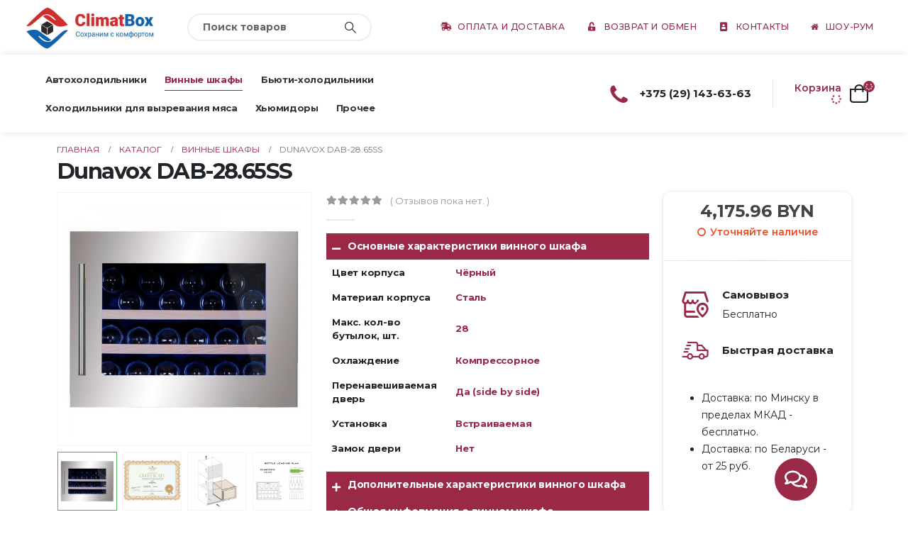

--- FILE ---
content_type: text/html; charset=UTF-8
request_url: https://climatbox.by/shop/dunavox-dab-28-65ss/
body_size: 31369
content:
	<!DOCTYPE html>
	<html  lang="ru-RU" prefix="og: http://ogp.me/ns# fb: http://ogp.me/ns/fb#">
	<head>
		<meta http-equiv="X-UA-Compatible" content="IE=edge" />
		<meta http-equiv="Content-Type" content="text/html; charset=UTF-8" />
		<meta name="viewport" content="width=device-width, initial-scale=1, minimum-scale=1" />

		<link rel="profile" href="https://gmpg.org/xfn/11" />
		<link rel="pingback" href="https://climatbox.by/xmlrpc.php" />
		<meta name='robots' content='index, follow, max-image-preview:large, max-snippet:-1, max-video-preview:-1' />

	<!-- This site is optimized with the Yoast SEO plugin v21.2 - https://yoast.com/wordpress/plugins/seo/ -->
	<title>Dunavox DAB-28.65SS купить в Минске с доставкой</title>
	<meta name="description" content="Dunavox DAB-28.65SS купить. В наличии. Доставка курьером по Минску. Скидки на большие покупки. Доступные цены. Прямо от производителя. Звоните!" />
	<link rel="canonical" href="https://climatbox.by/shop/dunavox-dab-28-65ss/" />
	<meta property="og:locale" content="ru_RU" />
	<meta property="og:type" content="article" />
	<meta property="og:title" content="Dunavox DAB-28.65SS купить в Минске с доставкой" />
	<meta property="og:description" content="Dunavox DAB-28.65SS купить. В наличии. Доставка курьером по Минску. Скидки на большие покупки. Доступные цены. Прямо от производителя. Звоните!" />
	<meta property="og:url" content="https://climatbox.by/shop/dunavox-dab-28-65ss/" />
	<meta property="og:site_name" content="ClimatBox" />
	<meta property="article:modified_time" content="2026-01-17T22:00:50+00:00" />
	<meta property="og:image" content="https://climatbox.by/wp-content/uploads/2023/09/dab-2865ss-1000x1000-1.jpg" />
	<meta property="og:image:width" content="1000" />
	<meta property="og:image:height" content="1000" />
	<meta property="og:image:type" content="image/jpeg" />
	<meta name="twitter:card" content="summary_large_image" />
	<script type="application/ld+json" class="yoast-schema-graph">{"@context":"https://schema.org","@graph":[{"@type":["WebPage","ItemPage"],"@id":"https://climatbox.by/shop/dunavox-dab-28-65ss/","url":"https://climatbox.by/shop/dunavox-dab-28-65ss/","name":"Dunavox DAB-28.65SS купить в Минске с доставкой","isPartOf":{"@id":"https://climatbox.by/#website"},"primaryImageOfPage":{"@id":"https://climatbox.by/shop/dunavox-dab-28-65ss/#primaryimage"},"image":{"@id":"https://climatbox.by/shop/dunavox-dab-28-65ss/#primaryimage"},"thumbnailUrl":"https://climatbox.by/wp-content/uploads/2023/09/dab-2865ss-1000x1000-1.jpg","datePublished":"2023-10-23T10:36:40+00:00","dateModified":"2026-01-17T22:00:50+00:00","description":"Dunavox DAB-28.65SS купить. В наличии. Доставка курьером по Минску. Скидки на большие покупки. Доступные цены. Прямо от производителя. Звоните!","breadcrumb":{"@id":"https://climatbox.by/shop/dunavox-dab-28-65ss/#breadcrumb"},"inLanguage":"ru-RU","potentialAction":[{"@type":"ReadAction","target":["https://climatbox.by/shop/dunavox-dab-28-65ss/"]}]},{"@type":"ImageObject","inLanguage":"ru-RU","@id":"https://climatbox.by/shop/dunavox-dab-28-65ss/#primaryimage","url":"https://climatbox.by/wp-content/uploads/2023/09/dab-2865ss-1000x1000-1.jpg","contentUrl":"https://climatbox.by/wp-content/uploads/2023/09/dab-2865ss-1000x1000-1.jpg","width":1000,"height":1000,"caption":"Dunavox DAB-28.65SS"},{"@type":"BreadcrumbList","@id":"https://climatbox.by/shop/dunavox-dab-28-65ss/#breadcrumb","itemListElement":[{"@type":"ListItem","position":1,"name":"Главная","item":"https://climatbox.by/"},{"@type":"ListItem","position":2,"name":"Каталог","item":"https://climatbox.by/shop/"},{"@type":"ListItem","position":3,"name":"Dunavox DAB-28.65SS"}]},{"@type":"WebSite","@id":"https://climatbox.by/#website","url":"https://climatbox.by/","name":"ClimatBox","description":"ClimatBox","publisher":{"@id":"https://climatbox.by/#organization"},"potentialAction":[{"@type":"SearchAction","target":{"@type":"EntryPoint","urlTemplate":"https://climatbox.by/?s={search_term_string}"},"query-input":"required name=search_term_string"}],"inLanguage":"ru-RU"},{"@type":"Organization","@id":"https://climatbox.by/#organization","name":"ClimatBox","alternateName":"КлиматБокс","url":"https://climatbox.by/","logo":{"@type":"ImageObject","inLanguage":"ru-RU","@id":"https://climatbox.by/#/schema/logo/image/","url":"https://climatbox.by/wp-content/uploads/2023/10/logo-climatbox__4_-removebg-preview.png","contentUrl":"https://climatbox.by/wp-content/uploads/2023/10/logo-climatbox__4_-removebg-preview.png","width":433,"height":120,"caption":"ClimatBox"},"image":{"@id":"https://climatbox.by/#/schema/logo/image/"}}]}</script>
	<!-- / Yoast SEO plugin. -->


<link rel="alternate" type="application/rss+xml" title="ClimatBox &raquo; Лента" href="https://climatbox.by/feed/" />
<link rel="alternate" type="application/rss+xml" title="ClimatBox &raquo; Лента комментариев" href="https://climatbox.by/comments/feed/" />
<link rel="alternate" type="application/rss+xml" title="ClimatBox &raquo; Лента комментариев к &laquo;Dunavox DAB-28.65SS&raquo;" href="https://climatbox.by/shop/dunavox-dab-28-65ss/feed/" />
		<link rel="shortcut icon" href="//climatbox.by/wp-content/uploads/2024/03/favicon-climatbox.png" type="image/x-icon" />
				<link rel="apple-touch-icon" href="//climatbox.by/wp-content/uploads/2024/03/favicon-climatbox.png" />
				<link rel="apple-touch-icon" sizes="120x120" href="//climatbox.by/wp-content/uploads/2024/03/favicon-climatbox.png" />
				<link rel="apple-touch-icon" sizes="76x76" href="//climatbox.by/wp-content/uploads/2024/03/favicon-climatbox.png" />
				<link rel="apple-touch-icon" sizes="152x152" href="//climatbox.by/wp-content/uploads/2024/03/favicon-climatbox.png" />
		
<style>
img.wp-smiley,
img.emoji {
	display: inline !important;
	border: none !important;
	box-shadow: none !important;
	height: 1em !important;
	width: 1em !important;
	margin: 0 0.07em !important;
	vertical-align: -0.1em !important;
	background: none !important;
	padding: 0 !important;
}
</style>
	<link rel='stylesheet' id='wp-block-library-css' href='https://climatbox.by/wp-includes/css/dist/block-library/style.min.css?ver=6.3.7' media='all' />
<style id='wp-block-library-theme-inline-css'>
.wp-block-audio figcaption{color:#555;font-size:13px;text-align:center}.is-dark-theme .wp-block-audio figcaption{color:hsla(0,0%,100%,.65)}.wp-block-audio{margin:0 0 1em}.wp-block-code{border:1px solid #ccc;border-radius:4px;font-family:Menlo,Consolas,monaco,monospace;padding:.8em 1em}.wp-block-embed figcaption{color:#555;font-size:13px;text-align:center}.is-dark-theme .wp-block-embed figcaption{color:hsla(0,0%,100%,.65)}.wp-block-embed{margin:0 0 1em}.blocks-gallery-caption{color:#555;font-size:13px;text-align:center}.is-dark-theme .blocks-gallery-caption{color:hsla(0,0%,100%,.65)}.wp-block-image figcaption{color:#555;font-size:13px;text-align:center}.is-dark-theme .wp-block-image figcaption{color:hsla(0,0%,100%,.65)}.wp-block-image{margin:0 0 1em}.wp-block-pullquote{border-bottom:4px solid;border-top:4px solid;color:currentColor;margin-bottom:1.75em}.wp-block-pullquote cite,.wp-block-pullquote footer,.wp-block-pullquote__citation{color:currentColor;font-size:.8125em;font-style:normal;text-transform:uppercase}.wp-block-quote{border-left:.25em solid;margin:0 0 1.75em;padding-left:1em}.wp-block-quote cite,.wp-block-quote footer{color:currentColor;font-size:.8125em;font-style:normal;position:relative}.wp-block-quote.has-text-align-right{border-left:none;border-right:.25em solid;padding-left:0;padding-right:1em}.wp-block-quote.has-text-align-center{border:none;padding-left:0}.wp-block-quote.is-large,.wp-block-quote.is-style-large,.wp-block-quote.is-style-plain{border:none}.wp-block-search .wp-block-search__label{font-weight:700}.wp-block-search__button{border:1px solid #ccc;padding:.375em .625em}:where(.wp-block-group.has-background){padding:1.25em 2.375em}.wp-block-separator.has-css-opacity{opacity:.4}.wp-block-separator{border:none;border-bottom:2px solid;margin-left:auto;margin-right:auto}.wp-block-separator.has-alpha-channel-opacity{opacity:1}.wp-block-separator:not(.is-style-wide):not(.is-style-dots){width:100px}.wp-block-separator.has-background:not(.is-style-dots){border-bottom:none;height:1px}.wp-block-separator.has-background:not(.is-style-wide):not(.is-style-dots){height:2px}.wp-block-table{margin:0 0 1em}.wp-block-table td,.wp-block-table th{word-break:normal}.wp-block-table figcaption{color:#555;font-size:13px;text-align:center}.is-dark-theme .wp-block-table figcaption{color:hsla(0,0%,100%,.65)}.wp-block-video figcaption{color:#555;font-size:13px;text-align:center}.is-dark-theme .wp-block-video figcaption{color:hsla(0,0%,100%,.65)}.wp-block-video{margin:0 0 1em}.wp-block-template-part.has-background{margin-bottom:0;margin-top:0;padding:1.25em 2.375em}
</style>
<link data-minify="1" rel='stylesheet' id='premmerce_filter_admin_blocks_style-css' href='https://climatbox.by/wp-content/cache/min/1/wp-content/plugins/premmerce-woocommerce-product-filter-premium/assets/blocks/style.css?ver=1759314675' media='all' />
<link data-minify="1" rel='stylesheet' id='wc-blocks-vendors-style-css' href='https://climatbox.by/wp-content/cache/min/1/wp-content/plugins/woocommerce/packages/woocommerce-blocks/build/wc-blocks-vendors-style.css?ver=1759314675' media='all' />
<link data-minify="1" rel='stylesheet' id='wc-all-blocks-style-css' href='https://climatbox.by/wp-content/cache/min/1/wp-content/plugins/woocommerce/packages/woocommerce-blocks/build/wc-all-blocks-style.css?ver=1759314675' media='all' />
<style id='classic-theme-styles-inline-css'>
/*! This file is auto-generated */
.wp-block-button__link{color:#fff;background-color:#32373c;border-radius:9999px;box-shadow:none;text-decoration:none;padding:calc(.667em + 2px) calc(1.333em + 2px);font-size:1.125em}.wp-block-file__button{background:#32373c;color:#fff;text-decoration:none}
</style>
<style id='global-styles-inline-css'>
body{--wp--preset--color--black: #000000;--wp--preset--color--cyan-bluish-gray: #abb8c3;--wp--preset--color--white: #ffffff;--wp--preset--color--pale-pink: #f78da7;--wp--preset--color--vivid-red: #cf2e2e;--wp--preset--color--luminous-vivid-orange: #ff6900;--wp--preset--color--luminous-vivid-amber: #fcb900;--wp--preset--color--light-green-cyan: #7bdcb5;--wp--preset--color--vivid-green-cyan: #00d084;--wp--preset--color--pale-cyan-blue: #8ed1fc;--wp--preset--color--vivid-cyan-blue: #0693e3;--wp--preset--color--vivid-purple: #9b51e0;--wp--preset--color--primary: #9A2948;--wp--preset--color--secondary: #E36159;--wp--preset--color--tertiary: #2BAAB1;--wp--preset--color--quaternary: #383F48;--wp--preset--color--dark: #212529;--wp--preset--color--light: #FFFFFF;--wp--preset--gradient--vivid-cyan-blue-to-vivid-purple: linear-gradient(135deg,rgba(6,147,227,1) 0%,rgb(155,81,224) 100%);--wp--preset--gradient--light-green-cyan-to-vivid-green-cyan: linear-gradient(135deg,rgb(122,220,180) 0%,rgb(0,208,130) 100%);--wp--preset--gradient--luminous-vivid-amber-to-luminous-vivid-orange: linear-gradient(135deg,rgba(252,185,0,1) 0%,rgba(255,105,0,1) 100%);--wp--preset--gradient--luminous-vivid-orange-to-vivid-red: linear-gradient(135deg,rgba(255,105,0,1) 0%,rgb(207,46,46) 100%);--wp--preset--gradient--very-light-gray-to-cyan-bluish-gray: linear-gradient(135deg,rgb(238,238,238) 0%,rgb(169,184,195) 100%);--wp--preset--gradient--cool-to-warm-spectrum: linear-gradient(135deg,rgb(74,234,220) 0%,rgb(151,120,209) 20%,rgb(207,42,186) 40%,rgb(238,44,130) 60%,rgb(251,105,98) 80%,rgb(254,248,76) 100%);--wp--preset--gradient--blush-light-purple: linear-gradient(135deg,rgb(255,206,236) 0%,rgb(152,150,240) 100%);--wp--preset--gradient--blush-bordeaux: linear-gradient(135deg,rgb(254,205,165) 0%,rgb(254,45,45) 50%,rgb(107,0,62) 100%);--wp--preset--gradient--luminous-dusk: linear-gradient(135deg,rgb(255,203,112) 0%,rgb(199,81,192) 50%,rgb(65,88,208) 100%);--wp--preset--gradient--pale-ocean: linear-gradient(135deg,rgb(255,245,203) 0%,rgb(182,227,212) 50%,rgb(51,167,181) 100%);--wp--preset--gradient--electric-grass: linear-gradient(135deg,rgb(202,248,128) 0%,rgb(113,206,126) 100%);--wp--preset--gradient--midnight: linear-gradient(135deg,rgb(2,3,129) 0%,rgb(40,116,252) 100%);--wp--preset--font-size--small: 13px;--wp--preset--font-size--medium: 20px;--wp--preset--font-size--large: 36px;--wp--preset--font-size--x-large: 42px;--wp--preset--spacing--20: 0.44rem;--wp--preset--spacing--30: 0.67rem;--wp--preset--spacing--40: 1rem;--wp--preset--spacing--50: 1.5rem;--wp--preset--spacing--60: 2.25rem;--wp--preset--spacing--70: 3.38rem;--wp--preset--spacing--80: 5.06rem;--wp--preset--shadow--natural: 6px 6px 9px rgba(0, 0, 0, 0.2);--wp--preset--shadow--deep: 12px 12px 50px rgba(0, 0, 0, 0.4);--wp--preset--shadow--sharp: 6px 6px 0px rgba(0, 0, 0, 0.2);--wp--preset--shadow--outlined: 6px 6px 0px -3px rgba(255, 255, 255, 1), 6px 6px rgba(0, 0, 0, 1);--wp--preset--shadow--crisp: 6px 6px 0px rgba(0, 0, 0, 1);}:where(.is-layout-flex){gap: 0.5em;}:where(.is-layout-grid){gap: 0.5em;}body .is-layout-flow > .alignleft{float: left;margin-inline-start: 0;margin-inline-end: 2em;}body .is-layout-flow > .alignright{float: right;margin-inline-start: 2em;margin-inline-end: 0;}body .is-layout-flow > .aligncenter{margin-left: auto !important;margin-right: auto !important;}body .is-layout-constrained > .alignleft{float: left;margin-inline-start: 0;margin-inline-end: 2em;}body .is-layout-constrained > .alignright{float: right;margin-inline-start: 2em;margin-inline-end: 0;}body .is-layout-constrained > .aligncenter{margin-left: auto !important;margin-right: auto !important;}body .is-layout-constrained > :where(:not(.alignleft):not(.alignright):not(.alignfull)){max-width: var(--wp--style--global--content-size);margin-left: auto !important;margin-right: auto !important;}body .is-layout-constrained > .alignwide{max-width: var(--wp--style--global--wide-size);}body .is-layout-flex{display: flex;}body .is-layout-flex{flex-wrap: wrap;align-items: center;}body .is-layout-flex > *{margin: 0;}body .is-layout-grid{display: grid;}body .is-layout-grid > *{margin: 0;}:where(.wp-block-columns.is-layout-flex){gap: 2em;}:where(.wp-block-columns.is-layout-grid){gap: 2em;}:where(.wp-block-post-template.is-layout-flex){gap: 1.25em;}:where(.wp-block-post-template.is-layout-grid){gap: 1.25em;}.has-black-color{color: var(--wp--preset--color--black) !important;}.has-cyan-bluish-gray-color{color: var(--wp--preset--color--cyan-bluish-gray) !important;}.has-white-color{color: var(--wp--preset--color--white) !important;}.has-pale-pink-color{color: var(--wp--preset--color--pale-pink) !important;}.has-vivid-red-color{color: var(--wp--preset--color--vivid-red) !important;}.has-luminous-vivid-orange-color{color: var(--wp--preset--color--luminous-vivid-orange) !important;}.has-luminous-vivid-amber-color{color: var(--wp--preset--color--luminous-vivid-amber) !important;}.has-light-green-cyan-color{color: var(--wp--preset--color--light-green-cyan) !important;}.has-vivid-green-cyan-color{color: var(--wp--preset--color--vivid-green-cyan) !important;}.has-pale-cyan-blue-color{color: var(--wp--preset--color--pale-cyan-blue) !important;}.has-vivid-cyan-blue-color{color: var(--wp--preset--color--vivid-cyan-blue) !important;}.has-vivid-purple-color{color: var(--wp--preset--color--vivid-purple) !important;}.has-black-background-color{background-color: var(--wp--preset--color--black) !important;}.has-cyan-bluish-gray-background-color{background-color: var(--wp--preset--color--cyan-bluish-gray) !important;}.has-white-background-color{background-color: var(--wp--preset--color--white) !important;}.has-pale-pink-background-color{background-color: var(--wp--preset--color--pale-pink) !important;}.has-vivid-red-background-color{background-color: var(--wp--preset--color--vivid-red) !important;}.has-luminous-vivid-orange-background-color{background-color: var(--wp--preset--color--luminous-vivid-orange) !important;}.has-luminous-vivid-amber-background-color{background-color: var(--wp--preset--color--luminous-vivid-amber) !important;}.has-light-green-cyan-background-color{background-color: var(--wp--preset--color--light-green-cyan) !important;}.has-vivid-green-cyan-background-color{background-color: var(--wp--preset--color--vivid-green-cyan) !important;}.has-pale-cyan-blue-background-color{background-color: var(--wp--preset--color--pale-cyan-blue) !important;}.has-vivid-cyan-blue-background-color{background-color: var(--wp--preset--color--vivid-cyan-blue) !important;}.has-vivid-purple-background-color{background-color: var(--wp--preset--color--vivid-purple) !important;}.has-black-border-color{border-color: var(--wp--preset--color--black) !important;}.has-cyan-bluish-gray-border-color{border-color: var(--wp--preset--color--cyan-bluish-gray) !important;}.has-white-border-color{border-color: var(--wp--preset--color--white) !important;}.has-pale-pink-border-color{border-color: var(--wp--preset--color--pale-pink) !important;}.has-vivid-red-border-color{border-color: var(--wp--preset--color--vivid-red) !important;}.has-luminous-vivid-orange-border-color{border-color: var(--wp--preset--color--luminous-vivid-orange) !important;}.has-luminous-vivid-amber-border-color{border-color: var(--wp--preset--color--luminous-vivid-amber) !important;}.has-light-green-cyan-border-color{border-color: var(--wp--preset--color--light-green-cyan) !important;}.has-vivid-green-cyan-border-color{border-color: var(--wp--preset--color--vivid-green-cyan) !important;}.has-pale-cyan-blue-border-color{border-color: var(--wp--preset--color--pale-cyan-blue) !important;}.has-vivid-cyan-blue-border-color{border-color: var(--wp--preset--color--vivid-cyan-blue) !important;}.has-vivid-purple-border-color{border-color: var(--wp--preset--color--vivid-purple) !important;}.has-vivid-cyan-blue-to-vivid-purple-gradient-background{background: var(--wp--preset--gradient--vivid-cyan-blue-to-vivid-purple) !important;}.has-light-green-cyan-to-vivid-green-cyan-gradient-background{background: var(--wp--preset--gradient--light-green-cyan-to-vivid-green-cyan) !important;}.has-luminous-vivid-amber-to-luminous-vivid-orange-gradient-background{background: var(--wp--preset--gradient--luminous-vivid-amber-to-luminous-vivid-orange) !important;}.has-luminous-vivid-orange-to-vivid-red-gradient-background{background: var(--wp--preset--gradient--luminous-vivid-orange-to-vivid-red) !important;}.has-very-light-gray-to-cyan-bluish-gray-gradient-background{background: var(--wp--preset--gradient--very-light-gray-to-cyan-bluish-gray) !important;}.has-cool-to-warm-spectrum-gradient-background{background: var(--wp--preset--gradient--cool-to-warm-spectrum) !important;}.has-blush-light-purple-gradient-background{background: var(--wp--preset--gradient--blush-light-purple) !important;}.has-blush-bordeaux-gradient-background{background: var(--wp--preset--gradient--blush-bordeaux) !important;}.has-luminous-dusk-gradient-background{background: var(--wp--preset--gradient--luminous-dusk) !important;}.has-pale-ocean-gradient-background{background: var(--wp--preset--gradient--pale-ocean) !important;}.has-electric-grass-gradient-background{background: var(--wp--preset--gradient--electric-grass) !important;}.has-midnight-gradient-background{background: var(--wp--preset--gradient--midnight) !important;}.has-small-font-size{font-size: var(--wp--preset--font-size--small) !important;}.has-medium-font-size{font-size: var(--wp--preset--font-size--medium) !important;}.has-large-font-size{font-size: var(--wp--preset--font-size--large) !important;}.has-x-large-font-size{font-size: var(--wp--preset--font-size--x-large) !important;}
.wp-block-navigation a:where(:not(.wp-element-button)){color: inherit;}
:where(.wp-block-post-template.is-layout-flex){gap: 1.25em;}:where(.wp-block-post-template.is-layout-grid){gap: 1.25em;}
:where(.wp-block-columns.is-layout-flex){gap: 2em;}:where(.wp-block-columns.is-layout-grid){gap: 2em;}
.wp-block-pullquote{font-size: 1.5em;line-height: 1.6;}
</style>
<link data-minify="1" rel='stylesheet' id='redux-extendify-styles-css' href='https://climatbox.by/wp-content/cache/min/1/wp-content/plugins/redux-framework/redux-core/assets/css/extendify-utilities.css?ver=1759314675' media='all' />
<link data-minify="1" rel='stylesheet' id='belingo-geo-css' href='https://climatbox.by/wp-content/cache/min/1/wp-content/plugins/belingogeo/css/belingoGeo.css?ver=1759314675' media='all' />
<link data-minify="1" rel='stylesheet' id='belingogeopro-css' href='https://climatbox.by/wp-content/cache/min/1/wp-content/plugins/belingogeopro/css/belingogeopro.css?ver=1759314675' media='all' />
<link data-minify="1" rel='stylesheet' id='contact-form-7-css' href='https://climatbox.by/wp-content/cache/min/1/wp-content/plugins/contact-form-7/includes/css/styles.css?ver=1759314675' media='all' />
<link data-minify="1" rel='stylesheet' id='woocommerce-group-attributes-public-css' href='https://climatbox.by/wp-content/cache/min/1/wp-content/plugins/woocommerce-group-attributes/public/css/woocommerce-group-attributes-public.css?ver=1759314675' media='all' />
<link data-minify="1" rel='stylesheet' id='woocommerce-group-attributes-custom-css' href='https://climatbox.by/wp-content/cache/min/1/wp-content/plugins/woocommerce-group-attributes/public/css/woocommerce-group-attributes-custom.css?ver=1759314675' media='all' />
<style id='woocommerce-inline-inline-css'>
.woocommerce form .form-row .required { visibility: visible; }
</style>
<link rel='stylesheet' id='fancybox-css' href='https://climatbox.by/wp-content/plugins/easy-fancybox/fancybox/1.5.4/jquery.fancybox.min.css?ver=6.3.7' media='screen' />
<link data-minify="1" rel='stylesheet' id='porto-css-vars-css' href='https://climatbox.by/wp-content/cache/min/1/wp-content/uploads/porto_styles/theme_css_vars.css?ver=1759314675' media='all' />
<link data-minify="1" rel='stylesheet' id='js_composer_front-css' href='https://climatbox.by/wp-content/cache/min/1/wp-content/plugins/js_composer/assets/css/js_composer.min.css?ver=1759314675' media='all' />
<link data-minify="1" rel='stylesheet' id='bootstrap-css' href='https://climatbox.by/wp-content/cache/min/1/wp-content/uploads/porto_styles/bootstrap.css?ver=1759314675' media='all' />
<link data-minify="1" rel='stylesheet' id='porto-plugins-css' href='https://climatbox.by/wp-content/cache/min/1/wp-content/themes/porto/css/plugins.css?ver=1759314675' media='all' />
<link data-minify="1" rel='stylesheet' id='porto-theme-css' href='https://climatbox.by/wp-content/cache/min/1/wp-content/themes/porto/css/theme.css?ver=1759314675' media='all' />
<link data-minify="1" rel='stylesheet' id='porto-shortcodes-css' href='https://climatbox.by/wp-content/cache/min/1/wp-content/uploads/porto_styles/shortcodes.css?ver=1759314675' media='all' />
<link data-minify="1" rel='stylesheet' id='porto-theme-shop-css' href='https://climatbox.by/wp-content/cache/min/1/wp-content/themes/porto/css/theme_shop.css?ver=1759314675' media='all' />
<link data-minify="1" rel='stylesheet' id='porto-theme-wpb-css' href='https://climatbox.by/wp-content/cache/min/1/wp-content/themes/porto/css/theme_wpb.css?ver=1759314675' media='all' />
<link data-minify="1" rel='stylesheet' id='porto-dynamic-style-css' href='https://climatbox.by/wp-content/cache/min/1/wp-content/uploads/porto_styles/dynamic_style.css?ver=1759314675' media='all' />
<link data-minify="1" rel='stylesheet' id='porto-type-builder-css' href='https://climatbox.by/wp-content/cache/min/1/wp-content/plugins/porto-functionality/builders/assets/type-builder.css?ver=1759314675' media='all' />
<link data-minify="1" rel='stylesheet' id='porto-account-login-style-css' href='https://climatbox.by/wp-content/cache/min/1/wp-content/themes/porto/css/theme/shop/login-style/account-login.css?ver=1759314675' media='all' />
<link data-minify="1" rel='stylesheet' id='porto-sp-layout-css' href='https://climatbox.by/wp-content/cache/min/1/wp-content/themes/porto/css/theme/shop/single-product/builder.css?ver=1759314675' media='all' />
<link data-minify="1" rel='stylesheet' id='porto-style-css' href='https://climatbox.by/wp-content/cache/min/1/wp-content/themes/porto/style.css?ver=1759314675' media='all' />
<style id='porto-style-inline-css'>
.side-header-narrow-bar-logo{max-width:220px}@media (min-width:992px){}#header .header-main .header-left,#header .header-main .header-center,#header .header-main .header-right,.fixed-header #header .header-main .header-left,.fixed-header #header .header-main .header-right,.fixed-header #header .header-main .header-center,.header-builder-p .header-main{padding-top:15px;padding-bottom:15px}.page-top .page-title-wrap{line-height:0}body.single-product .page-top .breadcrumbs-wrap{padding-right:55px}.product-images .img-thumbnail .inner,.product-images .img-thumbnail .inner img{-webkit-transform:none;transform:none}.sticky-product{position:fixed;top:0;left:0;width:100%;z-index:100;background-color:#fff;box-shadow:0 3px 5px rgba(0,0,0,0.08);padding:15px 0}.sticky-product.pos-bottom{top:auto;bottom:0;box-shadow:0 -3px 5px rgba(0,0,0,0.08)}.sticky-product .container{display:-ms-flexbox;display:flex;-ms-flex-align:center;align-items:center;-ms-flex-wrap:wrap;flex-wrap:wrap}.sticky-product .sticky-image{max-width:60px;margin-right:15px}.sticky-product .add-to-cart{-ms-flex:1;flex:1;text-align:right;margin-top:5px}.sticky-product .product-name{font-size:16px;font-weight:600;line-height:inherit;margin-bottom:0}.sticky-product .sticky-detail{line-height:1.5;display:-ms-flexbox;display:flex}.sticky-product .star-rating{margin:5px 15px;font-size:1em}.sticky-product .availability{padding-top:2px}.sticky-product .sticky-detail .price{font-family:Montserrat,Montserrat,sans-serif;font-weight:400;margin-bottom:0;font-size:1.3em;line-height:1.5}@media (max-width:992px){.sticky-product .container{padding-left:var(--porto-grid-gutter-width);padding-right:var(--porto-grid-gutter-width)}}@media (max-width:767px){.sticky-product{display:none}}#login-form-popup{max-width:480px}#header .top-links > li.menu-item > a{font-size:12px;font-weight:500;text-transform:uppercase;letter-spacing:.05em;padding-left:14.5px;padding-right:14.5px;color:#9a2948}#header .top-links > li.menu-item.has-sub:hover > a,#header .top-links > li.menu-item:hover > a{color:#9a2948}#header .mobile-toggle{font-size:20px;background-color:#9a2948;color:#ffffff}#mini-cart .cart-head{font-size:26px}#mini-cart .cart-icon{margin-left:10px}#mini-cart .cart-subtotal{color:#9a2948}.single-product .price{font-size:1.5rem;font-weight:700}.intro-carousel .porto-ibanner{margin-bottom:1.25rem}.coupon-sale strong{margin-left:8px;color:#e8465f;font-size:2.2em;vertical-align:top;line-height:.6}.coupon-sale sup{font-size:.5em}.banner-text-end{text-align:right !important}.banner-text-end .porto-u-heading{text-align:right !important}.custom-nav-1.owl-carousel .owl-nav .owl-prev::before{content:'';position:absolute;top:4.7px;width:10px;height:10px;border-top:2px solid #000;border-left:2px solid #000;transform:translate3d(-50%,-50%,0) rotate(-45deg)}.custom-nav-1.owl-carousel .owl-nav .owl-prev::after{content:'';display:block;position:absolute;left:23px;top:3.5px;width:33px;border-top:2px solid #000;transform:translate3d(-50%,0,0)}.custom-nav-1.owl-carousel .owl-nav .owl-next::before{content:'';position:absolute;top:4.7px;width:10px;height:10px;border-top:2px solid #000;border-left:2px solid #000;transform:translate3d(-50%,-50%,0) rotate(135deg)}.custom-nav-1.owl-carousel .owl-nav .owl-next::after{content:'';display:block;position:absolute;right:-11px;top:3.5px;width:33px;border-top:2px solid #000;transform:translate3d(-50%,0,0)}.custom-nav-1.owl-carousel.nav-pos-inside .owl-nav .owl-next{right:40px}.custom-nav-1.owl-carousel.nav-pos-inside .owl-nav .owl-prev{left:40px}.custom-nav-2 .owl-nav .owl-next::before,.custom-nav-2 .owl-nav .owl-prev::before{content:'\e8cc'}.custom-nav-2 .owl-nav .owl-prev{left:-19px;transform:rotateZ(180deg) translateY(50%) !important;color:#222529 !important}.custom-nav-2 .owl-nav .owl-next{right:-19px;color:#222529 !important}.custom-mb-1{margin-bottom:2px}.custom-filter .thumb-info-title{display:flex !important;flex-direction:column;padding:20px 0 5px !important;text-align:left !important;letter-spacing:0}.custom-filter .sub-categories{order:1}.custom-filter .thumb-info > a{position:relative;z-index:1;order:2}.custom-filter .thumb-info > a::before{content:'VIEW ALL';margin-right:2px;font-size:12px;font-weight:700;color:#222529}.custom-filter .thumb-info > a::after{content:'\e81c';color:#222529;font-family:'porto';font-weight:900}.custom-filter .thumb-info{display:flex;flex-direction:column;padding:0 !important}.custom-filter.tabs .nav-item{display:block;width:50%}.custom-filter .tab-content{padding:10px 30px;border-color:#9a2948}.custom-filter.tabs ul.nav-tabs .nav-link{position:relative;border:none;background:transparent;color:#777;font-size:1.25rem;letter-spacing:.2em;font-weight:700;font-family:Spectral SC,sans-serif;line-height:1.8}.custom-filter.tabs ul.nav-tabs .nav-link::after{content:'';position:absolute;left:0;right:0;bottom:0;height:1px;border-bottom:1px solid #e7e7e7;transition:border-color .3s}.custom-filter.tabs ul.nav-tabs .nav-link:hover,.custom-filter.tabs ul.nav-tabs li.active .nav-link{color:#9a2948}.custom-filter.tabs ul.nav-tabs .nav-link:hover::after,.custom-filter.tabs ul.nav-tabs li.active .nav-link::after{border-color:#9a2948}.custom-filter .sub-categories li{padding:4px 0}.custom-filter .sub-title{margin-bottom:7px !important;text-transform:capitalize;letter-spacing:-.01em}li.product-category .sub-categories{position:relative;font-size:13px}ul.sub-categories::after{content:'';position:absolute;bottom:0;width:100%;box-shadow:0 -15px 60px 40px rgb(255,255,255)}ul.products li.product-col .product-image{margin-bottom:11px}ul.products li.product-col h3{margin-top:2px;font-weight:500}.star-rating{font-size:11.6px;letter-spacing:.07em}.product_list_widget .product-details a{font-size:15px;font-weight:500}.widget .product_list_widget li{padding:0.6rem 0}.custom-cta-1 .vc_column-inner{display:flex;align-items:center;justify-content:center;min-height:250px;padding:10px 44px !important;background:#1f1f1f url(//sw-themes.com/porto_dummy/wp-content/uploads/2020/12/banner-1.jpg?id=248) center/cover no-repeat}.custom-cta-1 .coupon-sale strong{color:#fff}.custom-cta-2 .vc_column-inner{display:flex;flex-direction:column;min-height:250px;padding:43px 0 20px 33px !important;background:#c5c6ca url(//sw-themes.com/porto_dummy/wp-content/uploads/2020/12/banner-2.jpg?id=248)center/cover no-repeat}.custom-cta-2 i{margin-left:10px;color:#9a2948;font-family:Montserrat,sans-serif;font-weight:700}.custom-cta-2 b{margin-left:6px;font-size:25px;font-weight:600;font-family:Montserrat,sans-serif}.custom-cta-3 .vc_column-inner{display:flex;justify-content:center}.custom-cta-3 em{font-weight:600;font-style:normal}.testimonial{display:flex;flex-direction:column}.testimonial.testimonial-with-quotes img{margin:31px auto 3px;order:1;width:74px !important}.testimonial.testimonial-style-6 blockquote{padding:0}.testimonial .testimonial-author strong{position:relative;font-size:15px;font-family:"Spectral SC";letter-spacing:.05em}.testimonial .testimonial-author strong::before{content:"\f005" "\f005" "\f005" "\f005" "\f005";position:absolute;top:27px;left:0;right:0;color:#9a2948;font-size:12px;font-family:"Font Awesome 5 Free";text-align:center}.testimonial blockquote p{padding:0 !important;font-family:Montserrat,sans-serif;font-size:17px !important;font-style:italic;color:#777}.testimonial .testimonial-author{order:2}.testimonial.testimonial-with-quotes blockquote:before{left:-45px;top:-16px;font-size:64px}.testimonial.testimonial-with-quotes blockquote:after{right:-27px;bottom:-0.8em;font-size:64px}.posts-grid .grid-box,.post-grid .grid-box{padding:1.5rem 1.2rem 1.8rem;background:#f4f4f4}article.post .btn-readmore{background:none !important;border:none;padding:0;color:#1a1a1a !important;font-size:13px !important;letter-spacing:-.025em;font-weight:700}article.post .post-meta{display:inline-block;font-size:.8em;text-transform:uppercase;line-height:1;margin-bottom:.5rem}article.post-grid .post-image.single{margin-bottom:10px}.post-slideshow{margin-bottom:0}article.post .post-excerpt{margin-bottom:0.9rem}.post-slideshow img{min-height:180px}.blog-posts .post .entry-title{margin:.7rem 0 .4rem;font-size:20px;letter-spacing:-.025em}article.post h4 a{font-family:Montserrat,sans-serif;color:#222529}article.post .btn-readmore:hover{color:#9a2948 !important}.post-meta a:not(:hover){color:#999}.instagram .vc_single_image-wrapper{position:relative;width:100%}.instagram .vc_single_image-wrapper::after{display:flex;position:absolute;top:0;right:0;bottom:0;left:0;align-items:center;justify-content:center;transition:opacity .3s;background-color:rgba(0,0,0,0.46);color:#f1f1f1;font-family:'porto';font-size:3.2rem;content:'\f16d';opacity:0;visibility:hidden}.instagram a:hover .vc_single_image-wrapper::after{opacity:1;visibility:visible}.wpb_single_image a{display:block;width:100%}.custom-contact .vc_column-inner{display:flex;align-items:center}.custom-contact .wpcf7-form-control-wrap,.custom-contact .wpcf7{flex:1}.custom-contact .wpcf7{margin-left:34px}.custom-contact input[type="email"]{max-width:580px;padding:17px 20px;background:#f4f4f4;border-width:0;font-size:12px}.custom-contact input[type="submit"]{min-width:123px;max-height:51px;padding:0.95rem 2.3rem;font-size:13px;font-weight:600}.custom-service .owl-stage-outer{margin-right:1px}.instagram small{text-decoration:underline;font-size:14px;letter-spacing:.2em;font-weight:700}.page-header-6 .container:after{content:'';display:block;border-bottom:1px solid #e7e7e7;margin-top:12px}.single-product .porto-info-list-item i{display:none}.widget_recent_entries > ul li > a,.widget_recent_comments > ul li > a{color:#222529;font-weight:600}.sidebar-content .widget .widget-title{font-size:1.25rem;line-height:1.2;text-transform:none;margin-bottom:1.5rem}.woocommerce-page .sidebar-content .widget-title{font-weight:600;font-size:15px}.wpcf7 form .wpcf7-response-output{margin:0}@media (max-width:1159px ){.custom-nav-2 .owl-nav .owl-prev{left:27px}.custom-nav-2 .owl-nav .owl-next{right:27px}}@media (max-width:991px ){.custom-cta-1 .vc_column-inner{flex-direction:column;align-items:flex-start}.testimonial.testimonial-with-quotes blockquote:before,.testimonial.testimonial-with-quotes blockquote:after{content:none}}@media (max-width:767px ){.custom-cta-3 .vc_column-inner,.custom-contact .vc_column-inner{flex-direction:column;align-items:center}.custom-contact .wpcf7{margin-left:0}}@media (max-width:575px ){.porto-ibanner-layer{font-size:0.65rem}}.single_add_to_cart_button{background:#9a2948;border-radius:5px;margin:0 0 0.3125rem 0 !important;letter-spacing:0}.my_quantity-full{font-weight:600;color:#4dae65;text-align:-webkit-center;margin-bottom:0.875rem}.my_quantity-pred{font-weight:600;color:#ffa545;text-align:-webkit-center;margin-bottom:0.875rem}.my_quantity-empty{font-weight:600;color:#f04c23;text-align:-webkit-center;margin-bottom:0.875rem}.single-product .price{margin-bottom:5px}@media (min-width:576px){.product-inner{padding:16px 12px;box-shadow:0 -2px 4px 0 rgb(35 31 32 / 5%),0 4px 8px 0 rgb(35 31 32 / 10%)}.product-inner:hover{box-shadow:0 -2px 4px 0 rgb(33 37 41 / 15%),0 4px 8px 0 rgb(33 37 41 / 20%)}}@media (max-width:576px){li.product-col{border-top:1px solid #e7e7e7;margin-bottom:0 !important;padding-bottom:10px !important}ul.products{box-shadow:0 -2px 4px 0 rgb(35 31 32 / 5%),0 4px 8px 0 rgb(35 31 32 / 10%)}}ul.products .woocommerce-loop-product__title{white-space:normal !important;font-weight:bold !important;height:64px}ul.products .add-links{margin-bottom:.0714em}.add-links .add_to_cart_button{height:auto}.add-links .add_to_cart_read_more{height:auto}.product-inner .product-image{border:none}ul.products .add-links .button{margin-bottom:10px !important;text-align:center !important;font-weight:700 !important;font-size:13px !important;border-radius:5px !important;border-width:1px !important;border-color:#9a2948 !important;border-style:solid !important;background:#9a2948 !important;color:#ffffff !important;padding:5px 2em !important;text-transform:none !important}li.product:hover .product-image{box-shadow:none}.product-content h3{letter-spacing:0}.attribute-name{font-weight:700;color:#212529}.attribute-table{margin-bottom:15px;font-size:12px}.attribute-solo span{font-weight:700;color:#9a2948}.attribute-solo{padding-bottom:5px;padding-top:5px}.attribute-solo:before{height:28px;float:left;background-size:28px!important;width:28px;content:'';display:table;margin-right:4px}.attribute-only-text{padding-top:3px}.pa_maks-kol-vo-butylok:before{background:url(/wp-content/uploads/2023/10/butilka.svg) no-repeat center}.pa_ohlazhdenie:before{background:url(/wp-content/uploads/2023/10/temperatura.svg) no-repeat center}.pa_proizvoditel:before{background:url(/wp-content/uploads/2023/10/location1.svg) no-repeat center}.pa_srok-garantii:before{background:url(/wp-content/uploads/2023/10/warrathy1.svg) no-repeat center}.pa_vnutrennij-obem-l:before{background:url(/wp-content/uploads/2023/11/vnutrenniy-obem.svg) no-repeat center}ul.products .price{font-size:1.325rem !important;font-weight:700}.messenger{display:block;position:fixed;right:10%;bottom:2%;width:260px;height:60px}.messenger-btn{padding:14px;display:block;width:60px;height:60px;border-radius:60px;background-color:#9a2948;position:absolute;right:0;top:0;cursor:pointer;z-index:2}.messenger-btn img{width:32px;height:32px}.messenger-links{position:absolute;left:50px;top:10px;width:200px;transform:scale(0);transform-origin:100% 50%;-webkit-transition:all 0.3s;-o-transition:all 0.3s;transition:all 0.3s;z-index:0}.messenger-links.show{left:0;transform:scale(1)}.messenger-links a{width:40px;margin-left:4px}.messenger-links img{max-width:40px;-webkit-transition:all 0.3s;-o-transition:all 0.3s;transition:all 0.3s}.messenger-links a:hover img{transform:scale(1.1);text-decoration:none}.woocommerce-ordering select,.woocommerce-viewing select{border-radius:5px !important;border-color:#f2f2f2 !important}.gridlist-toggle>a:not(.active){color:#212529}.gridlist-toggle>a{color:#9a2948;border-color:#9a2948}.sidebar-content{box-shadow:0 -2px 4px rgb(35 31 32 / 5%),0 4px 8px rgb(35 31 32 / 10%);border-radius:7px}.woocommerce-page.archive .sidebar-content{border:none}::selection{background-color:#9a2948;color:#fff}.filter__checkgroup-link input[type="checkbox"]{display:none}.filter__checkgroup-link label{color:#000;cursor:pointer;font-weight:normal;line-height:30px;vertical-align:middle}.filter__checkgroup-link label:before{content:" ";color:#000;display:inline-block;margin-right:5px;position:relative;text-align:center;text-indent:0;width:22px;height:22px;background:#FFF;border:1px solid #e3e3e3;border-radius:5px;border-image:initial;vertical-align:middle}.filter__checkgroup-link input[type=checkbox]:checked ~ label:before{background:#9a2948;border:1px solid #9a2948;color:#fff;font-size:12px;line-height:20px;font-family:"porto";content:"\e84e"}.filter__checkgroup-count{font-size:14px}.filter__inner--scroll{}.filter__inner--scroll::-webkit-scrollbar{width:6px;cursor:pointer}.filter__inner--scroll::-webkit-scrollbar-thumb{background-color:#9a2948;border-radius:20px;cursor:pointer}.pc-range-slider__control .ui-slider-handle{width:15px !important;height:15px !important;margin-top:2px;background:#9a2948;border-radius:20px;border:2px solid #9a2948}.pc-range-slider__control .ui-slider-handle:last-of-type{margin-left:-15px !important}.woocommerce-page.archive .sidebar-content aside.widget{padding:0 10px}.filter__item{border-bottom:1px dashed #e5e5e5;padding-top:15px;padding-bottom:15px;margin:0}.sidebar-content{background-color:#fff !important;border:none;box-shadow:0 -2px 4px rgb(35 31 32 / 5%),0 4px 8px rgb(35 31 32 / 10%);border-radius:7px}.pc-range-slider__control .ui-slider-range{background:#212529}.filter__title{font-weight:600;color:#212529;font-size:15px}.product-inner{height:100%}.product-inner .attribute-table{height:auto}@media (max-width:991px){.mobile-sidebar .sidebar-content{padding:5px}}#header .searchform input{font-size:14px;font-weight:700}#header .searchform{border-width:2px}
</style>
<link rel='stylesheet' id='styles-child-css' href='https://climatbox.by/wp-content/themes/porto-child/style.css?ver=6.3.7' media='all' />
<script src='https://climatbox.by/wp-includes/js/jquery/jquery.min.js?ver=3.7.0' id='jquery-core-js'></script>
<script src='https://climatbox.by/wp-includes/js/jquery/jquery-migrate.min.js?ver=3.4.1' id='jquery-migrate-js'></script>


<script id='wc-add-to-cart-js-extra'>
var wc_add_to_cart_params = {"ajax_url":"\/wp-admin\/admin-ajax.php","wc_ajax_url":"\/?wc-ajax=%%endpoint%%","i18n_view_cart":"\u041f\u0440\u043e\u0441\u043c\u043e\u0442\u0440 \u043a\u043e\u0440\u0437\u0438\u043d\u044b","cart_url":"https:\/\/climatbox.by\/cart\/","is_cart":"","cart_redirect_after_add":"no"};
</script>


<link rel="https://api.w.org/" href="https://climatbox.by/wp-json/" /><link rel="alternate" type="application/json" href="https://climatbox.by/wp-json/wp/v2/product/9591" /><link rel="EditURI" type="application/rsd+xml" title="RSD" href="https://climatbox.by/xmlrpc.php?rsd" />
<meta name="generator" content="WordPress 6.3.7" />
<meta name="generator" content="WooCommerce 8.1.3" />
<link rel='shortlink' href='https://climatbox.by/?p=9591' />
<link rel="alternate" type="application/json+oembed" href="https://climatbox.by/wp-json/oembed/1.0/embed?url=https%3A%2F%2Fclimatbox.by%2Fshop%2Fdunavox-dab-28-65ss%2F" />
<link rel="alternate" type="text/xml+oembed" href="https://climatbox.by/wp-json/oembed/1.0/embed?url=https%3A%2F%2Fclimatbox.by%2Fshop%2Fdunavox-dab-28-65ss%2F&#038;format=xml" />
<meta name="generator" content="Redux 4.4.7" />		
			<noscript><style>.woocommerce-product-gallery{ opacity: 1 !important; }</style></noscript>
	<style>.recentcomments a{display:inline !important;padding:0 !important;margin:0 !important;}</style><meta name="generator" content="Powered by WPBakery Page Builder - drag and drop page builder for WordPress."/>
<meta name="generator" content="Powered by Slider Revolution 6.6.18 - responsive, Mobile-Friendly Slider Plugin for WordPress with comfortable drag and drop interface." />
<script>function setREVStartSize(e){
			//window.requestAnimationFrame(function() {
				window.RSIW = window.RSIW===undefined ? window.innerWidth : window.RSIW;
				window.RSIH = window.RSIH===undefined ? window.innerHeight : window.RSIH;
				try {
					var pw = document.getElementById(e.c).parentNode.offsetWidth,
						newh;
					pw = pw===0 || isNaN(pw) || (e.l=="fullwidth" || e.layout=="fullwidth") ? window.RSIW : pw;
					e.tabw = e.tabw===undefined ? 0 : parseInt(e.tabw);
					e.thumbw = e.thumbw===undefined ? 0 : parseInt(e.thumbw);
					e.tabh = e.tabh===undefined ? 0 : parseInt(e.tabh);
					e.thumbh = e.thumbh===undefined ? 0 : parseInt(e.thumbh);
					e.tabhide = e.tabhide===undefined ? 0 : parseInt(e.tabhide);
					e.thumbhide = e.thumbhide===undefined ? 0 : parseInt(e.thumbhide);
					e.mh = e.mh===undefined || e.mh=="" || e.mh==="auto" ? 0 : parseInt(e.mh,0);
					if(e.layout==="fullscreen" || e.l==="fullscreen")
						newh = Math.max(e.mh,window.RSIH);
					else{
						e.gw = Array.isArray(e.gw) ? e.gw : [e.gw];
						for (var i in e.rl) if (e.gw[i]===undefined || e.gw[i]===0) e.gw[i] = e.gw[i-1];
						e.gh = e.el===undefined || e.el==="" || (Array.isArray(e.el) && e.el.length==0)? e.gh : e.el;
						e.gh = Array.isArray(e.gh) ? e.gh : [e.gh];
						for (var i in e.rl) if (e.gh[i]===undefined || e.gh[i]===0) e.gh[i] = e.gh[i-1];
											
						var nl = new Array(e.rl.length),
							ix = 0,
							sl;
						e.tabw = e.tabhide>=pw ? 0 : e.tabw;
						e.thumbw = e.thumbhide>=pw ? 0 : e.thumbw;
						e.tabh = e.tabhide>=pw ? 0 : e.tabh;
						e.thumbh = e.thumbhide>=pw ? 0 : e.thumbh;
						for (var i in e.rl) nl[i] = e.rl[i]<window.RSIW ? 0 : e.rl[i];
						sl = nl[0];
						for (var i in nl) if (sl>nl[i] && nl[i]>0) { sl = nl[i]; ix=i;}
						var m = pw>(e.gw[ix]+e.tabw+e.thumbw) ? 1 : (pw-(e.tabw+e.thumbw)) / (e.gw[ix]);
						newh =  (e.gh[ix] * m) + (e.tabh + e.thumbh);
					}
					var el = document.getElementById(e.c);
					if (el!==null && el) el.style.height = newh+"px";
					el = document.getElementById(e.c+"_wrapper");
					if (el!==null && el) {
						el.style.height = newh+"px";
						el.style.display = "block";
					}
				} catch(e){
					console.log("Failure at Presize of Slider:" + e)
				}
			//});
		  };</script>
				
				<noscript><style> .wpb_animate_when_almost_visible { opacity: 1; }</style></noscript><noscript><style id="rocket-lazyload-nojs-css">.rll-youtube-player, [data-lazy-src]{display:none !important;}</style></noscript>		<!-- Yandex.Metrika counter -->
		
		<noscript><div><img src="https://mc.yandex.ru/watch/95810425" style="position:absolute; left:-9999px;" alt="" /></div></noscript>
		<!-- /Yandex.Metrika counter -->
		<meta name="google-site-verification" content="LQnRe3h50_YfxThOMHaSoXN-a6zWEcSsR9P-GTnsUOM" />
	</head>
	<body class="product-template-default single single-product postid-9591 wp-embed-responsive theme-porto woocommerce woocommerce-page woocommerce-no-js login-popup full blog-1 wpb-js-composer js-comp-ver-7.0 vc_responsive">
	
	<div class="page-wrapper"><!-- page wrapper -->
		
											<!-- header wrapper -->
				<div class="header-wrapper">
										
<header id="header" class="header-builder header-builder-p">
<div class="porto-block" data-id="11"><div class="container-fluid"><style>.vc_custom_1658751820495{margin-left: -13px !important;}#header .wpb_custom_23df1c9f8f70b6743f30c832ddc0c574 .search-toggle{font-size: 28px;color: #222529;}#header .wpb_custom_23df1c9f8f70b6743f30c832ddc0c574 input, #header .wpb_custom_23df1c9f8f70b6743f30c832ddc0c574 select, #header .wpb_custom_23df1c9f8f70b6743f30c832ddc0c574 .selectric .label, #header .wpb_custom_23df1c9f8f70b6743f30c832ddc0c574 .selectric, #header .wpb_custom_23df1c9f8f70b6743f30c832ddc0c574 button{height: 35px;line-height: 35px;}.wpb_custom_42808592a671ae9f765d23906d8882d3 .porto-sicon-title{font-weight:700;font-size:15px;color: #212529;}.wpb_custom_42808592a671ae9f765d23906d8882d3 .porto-sicon-title:hover{color: #9a2948;}#mini-cart .cart-items{color: #ffffff;background-color: #9a2948;}.header-info strong { font-size: 1rem; }
.top-links, .porto-view-switcher { font-family: Montserrat; }
#mini-cart .cart-price { font-family: Montserrat; }
#mini-cart .cart-subtotal { order: -1; text-align: right; font-family: Montserrat }
#mini-cart.minicart-arrow-alt .cart-head:after { content: none; }
#header .searchform-popup .search-toggle:hover { color: #222529; }
#header .main-menu.menu-hover-line > li.menu-item > a:before { height: 1px;}
#header .main-menu .wide li.sub > a { font-size: 14px; }
#header .logo {max-width: 220px;}
@media (min-width: 992px) {
  #header .logo img { transform-origin: center center }
}
@media (max-width: 767px) {
    #header .cart-subtotal { display: none; }
}
@media (max-width: 767px) {
    #header #mini-cart .cart-icon { margin-left: 5px; }
}
.shadow-meny {box-shadow: 0px 0px 10px 0px rgba(0,0,2,0.11) !important;}
#header .porto-icon {
    margin-right: 10px;}
.wel-msg1 i {
    font-size: 25px;
    color: #ffffff;
}
@media (min-width: 1025px) {
.visible-for-sm {display: none !important;}
}
#header .logo a {max-width: 220px !important;}
.vc_custom_1658751820495 {margin-left: 0px !important;}

@media (max-width: 340px) {
#header .logo {min-width:60px; max-width: 79px;}
#header.sticky-header .logo {min-width:60px; max-width: 79px;}
}
@media (max-width: 380px) and (min-width: 341px) {
#header .logo {min-width:60px; max-width: 105px;}
#header.sticky-header .logo {min-width:60px; max-width: 105px;}
}
@media (max-width: 430px) and (min-width: 381px) {
#header .logo {min-width:60px; max-width: 105px;}
#header.sticky-header .logo {min-width:60px; max-width: 105px;}
}
@media (max-width: 993px) {
.d-lg-none-reverse  {
    display: none !important;
}}</style><div class="vc_row wpb_row row top-row align-items-center"><div class="vc_column_container flex-auto"><div class="wpb_wrapper vc_column-inner">		<div class="logo d-lg-none-reverse me-md-4">
		<a href="https://climatbox.by/" title="ClimatBox - ClimatBox"  rel="home">
		<img class="img-responsive standard-logo retina-logo" width="1280" height="447" src="data:image/svg+xml,%3Csvg%20xmlns='http://www.w3.org/2000/svg'%20viewBox='0%200%201280%20447'%3E%3C/svg%3E" alt="ClimatBox" data-lazy-src="//climatbox.by/wp-content/uploads/2024/10/logo-climat.jpg" /><noscript><img class="img-responsive standard-logo retina-logo" width="1280" height="447" src="//climatbox.by/wp-content/uploads/2024/10/logo-climat.jpg" alt="ClimatBox" /></noscript>	</a>
			</div>
		<div class="searchform-popup wpb_custom_23df1c9f8f70b6743f30c832ddc0c574 d-none d-md-block me-md-4"><a  class="search-toggle" aria-label="Search Toggle" href="#"><i class="porto-icon-magnifier"></i><span class="search-text">Search</span></a>	<form action="https://climatbox.by/" method="get"
		class="searchform search-layout-advanced">
		<div class="searchform-fields">
			<span class="text"><input name="s" type="text" value="" placeholder="Поиск товаров" autocomplete="off" /></span>
							<input type="hidden" name="post_type" value="product"/>
							<span class="button-wrap">
				<button class="btn btn-special" title="Search" type="submit">
					<i class="porto-icon-magnifier"></i>
				</button>
									
			</span>
		</div>
				<div class="live-search-list"></div>
			</form>
	</div></div></div><div class="vc_column_container flex-1"><div class="wpb_wrapper vc_column-inner"><ul id="menu-top-navigation" class="top-links mega-menu wpb_custom_b83cf44ab1a55d4eaf1566accd7eb16e m-r-md pe-2 d-none d-lg-block"><li id="nav-menu-item-530" class="menu-item menu-item-type-custom menu-item-object-custom narrow"><a href="/dostavka-i-oplata/"><i class="fas fa-shipping-fast"></i>Оплата и доставка</a></li>
<li id="nav-menu-item-531" class="menu-item menu-item-type-custom menu-item-object-custom narrow"><a href="/vozvrat-i-obmen/"><i class="fas fa-unlock-alt"></i>Возврат и обмен</a></li>
<li id="nav-menu-item-549" class="menu-item menu-item-type-custom menu-item-object-custom narrow"><a href="/kontakty/"><i class="fas fa-address-book"></i>Контакты</a></li>
<li id="nav-menu-item-13105" class="menu-item menu-item-type-custom menu-item-object-custom narrow"><a href="https://climatbox.by/magazin/"><i class="fas porto-icon-post"></i>Шоу-рум</a></li>
</ul></div></div></div><div class="vc_row wpb_row row top-row header-main align-items-center shadow-meny nowrap"><div class="vc_column_container flex-1 vc_custom_1658751820495"><div class="wpb_wrapper vc_column-inner"><a  aria-label="Mobile Menu" href="#" class="mobile-toggle  wpb_custom_d100113dacdd9774aca8d2a074787642"><i class="fas fa-bars"></i></a><ul id="menu-main-menu" class="wpb_custom_b83cf44ab1a55d4eaf1566accd7eb16e ml-xl-4 pl-xl-2 main-menu mega-menu menu-hover-line menu-hover-underline"><li id="nav-menu-item-12569" class="menu-item menu-item-type-taxonomy menu-item-object-product_cat menu-item-has-children has-sub narrow"><a href="https://climatbox.by/catalog/avtoholodilniki/">Автохолодильники</a>
<div class="popup"><div class="inner" style=""><ul class="sub-menu porto-narrow-sub-menu">
	<li id="nav-menu-item-13648" class="menu-item menu-item-type-custom menu-item-object-custom" data-cols="1"><a href="/catalog/avtoholodilniki/atr-tip-ustanovki-vstraivaemyj/">Встраиваемые</a></li>
	<li id="nav-menu-item-13649" class="menu-item menu-item-type-custom menu-item-object-custom" data-cols="1"><a href="/catalog/avtoholodilniki/atr-tip-ustanovki-perenosnoj/">Переносные</a></li>
	<li id="nav-menu-item-13650" class="menu-item menu-item-type-custom menu-item-object-custom" data-cols="1"><a href="/catalog/avtoholodilniki/aksessuary-i-zapchasti/">Аксессуары и запчасти</a></li>
</ul></div></div>
</li>
<li id="nav-menu-item-12568" class="menu-item menu-item-type-taxonomy menu-item-object-product_cat current-product-ancestor current-menu-parent current-product-parent active narrow"><a href="https://climatbox.by/catalog/vinnye-shkafy/">Винные шкафы</a></li>
<li id="nav-menu-item-12571" class="menu-item menu-item-type-taxonomy menu-item-object-product_cat narrow"></li>
<li id="nav-menu-item-12572" class="menu-item menu-item-type-taxonomy menu-item-object-product_cat narrow"><a href="https://climatbox.by/catalog/holodilniki-dlya-kosmetiki-i-napitkov/">Бьюти-холодильники</a></li>
<li id="nav-menu-item-14181" class="menu-item menu-item-type-taxonomy menu-item-object-product_cat narrow"><a href="https://climatbox.by/catalog/holodilniki-dlya-vyzrevaniya-myasa/">Холодильники для вызревания мяса</a></li>
<li id="nav-menu-item-12567" class="menu-item menu-item-type-taxonomy menu-item-object-product_cat narrow"><a href="https://climatbox.by/catalog/hyumidory/">Хьюмидоры</a></li>
<li id="nav-menu-item-12573" class="menu-item menu-item-type-custom menu-item-object-custom menu-item-has-children has-sub narrow"><a class="nolink" href="#">Прочее</a>
<div class="popup"><div class="inner" style=""><ul class="sub-menu porto-narrow-sub-menu">
	<li id="nav-menu-item-12570" class="menu-item menu-item-type-taxonomy menu-item-object-product_cat" data-cols="1"><a href="https://climatbox.by/catalog/sejfy/">Сейфы</a></li>
	<li id="nav-menu-item-12918" class="menu-item menu-item-type-taxonomy menu-item-object-product_cat" data-cols="1"><a href="https://climatbox.by/catalog/feny-dlya-volos/">Фены для волос</a></li>
	<li id="nav-menu-item-12920" class="menu-item menu-item-type-taxonomy menu-item-object-product_cat" data-cols="1"><a href="https://climatbox.by/catalog/sushilki-dlya-ruk/">Сушилки для рук</a></li>
	<li id="nav-menu-item-13887" class="menu-item menu-item-type-taxonomy menu-item-object-product_cat" data-cols="1"><a href="https://climatbox.by/catalog/elektricheskie-chajniki/">Электрические чайники</a></li>
</ul></div></div>
</li>
<li id="nav-menu-item-12922" class="d-block d-lg-none menu-item menu-item-type-taxonomy menu-item-object-product_cat narrow"><a href="https://climatbox.by/catalog/sejfy/">Сейфы</a></li>
<li id="nav-menu-item-12919" class="d-block d-lg-none menu-item menu-item-type-taxonomy menu-item-object-product_cat narrow"><a href="https://climatbox.by/catalog/feny-dlya-volos/">Фены для волос</a></li>
<li id="nav-menu-item-12921" class="d-block d-lg-none menu-item menu-item-type-taxonomy menu-item-object-product_cat narrow"><a href="https://climatbox.by/catalog/sushilki-dlya-ruk/">Сушилки для рук</a></li>
<li id="nav-menu-item-13888" class="d-block d-lg-none menu-item menu-item-type-taxonomy menu-item-object-product_cat narrow"><a href="https://climatbox.by/catalog/elektricheskie-chajniki/">Электрические чайники</a></li>
<li id="nav-menu-item-14180" class="d-block d-lg-none menu-item menu-item-type-taxonomy menu-item-object-product_cat narrow"><a href="https://climatbox.by/catalog/holodilniki-dlya-vyzrevaniya-myasa/">Холодильники для вызревания мяса</a></li>
</ul>		<div class="logo d-block d-lg-none">
		<a href="https://climatbox.by/" title="ClimatBox - ClimatBox"  rel="home">
		<img class="img-responsive standard-logo retina-logo" width="1280" height="447" src="data:image/svg+xml,%3Csvg%20xmlns='http://www.w3.org/2000/svg'%20viewBox='0%200%201280%20447'%3E%3C/svg%3E" alt="ClimatBox" data-lazy-src="//climatbox.by/wp-content/uploads/2024/10/logo-climat.jpg" /><noscript><img class="img-responsive standard-logo retina-logo" width="1280" height="447" src="//climatbox.by/wp-content/uploads/2024/10/logo-climat.jpg" alt="ClimatBox" /></noscript>	</a>
			</div>
		</div></div><div class="vc_column_container col-md-1 d-none"><div class="wpb_wrapper vc_column-inner">		<div class="logo">
		<a href="https://climatbox.by/" title="ClimatBox - ClimatBox"  rel="home">
		<img class="img-responsive standard-logo retina-logo" width="1280" height="447" src="data:image/svg+xml,%3Csvg%20xmlns='http://www.w3.org/2000/svg'%20viewBox='0%200%201280%20447'%3E%3C/svg%3E" alt="ClimatBox" data-lazy-src="//climatbox.by/wp-content/uploads/2024/10/logo-climat.jpg" /><noscript><img class="img-responsive standard-logo retina-logo" width="1280" height="447" src="//climatbox.by/wp-content/uploads/2024/10/logo-climat.jpg" alt="ClimatBox" /></noscript>	</a>
			</div>
		</div></div><div class="custom-right vc_column_container flex-1 text-right"><div class="wpb_wrapper vc_column-inner"><a class="porto-sicon-box-link" href="tel:+375291436363" target='_blank'><div class="porto-sicon-box mb-0 d-none d-xl-flex  wpb_custom_42808592a671ae9f765d23906d8882d3 style_1 default-icon"><div class="porto-sicon-default"><div class="porto-just-icon-wrapper porto-icon none" style="color:#9a2948;font-size:32px;"><i class="porto-icon-phone"></i></div></div><div class="porto-sicon-header"><div class="porto-sicon-title" style="">+375 (29) 143-63-63</div></div> <!-- header --></div><!-- porto-sicon-box --></a>
	<div class="wpb_raw_code wpb_content_element wpb_raw_html mb-0 mr-0 visible-for-sm" >
		<div class="wpb_wrapper">
			<div class="align-items-right1 wel-msg1">
<div class="porto-icon circle" style="border: 1px solid #9a2948; background:#9a2948;font-size:18px;display:inline-block;">
<a href="tel:+375291436363"><i class="porto-icon-phone me-2"></i></a>
</div>
</div>
		</div>
	</div>
<span class="separator d-none d-md-block m-r-lg ms-3" style="border-left-width:1px;height:40px;border-left-color:#e7e7e7"></span>		<div id="mini-cart" class="mini-cart minicart-text minicart-offcanvas wpb_custom_fad836ff4713d2836379e6190d0f3d00 mr-xl-4">
			<div class="cart-head">
			<span class="cart-icon"><i class="minicart-icon porto-icon-cart-thick"></i><span class="cart-items"><i class="fas fa-spinner fa-pulse"></i></span></span><span class="cart-subtotal">Корзина <span class="cart-price"><i class="fas fa-spinner fa-pulse"></i></span></span>			</div>
			<div class="cart-popup widget_shopping_cart">
				<div class="widget_shopping_cart_content">
									<div class="cart-loading"></div>
								</div>
			</div>
		<div class="minicart-overlay"><svg viewBox="0 0 32 32" xmlns="http://www.w3.org/2000/svg"><defs><style>.minicart-svg{fill:none;stroke:#fff;stroke-linecap:round;stroke-linejoin:round;stroke-width:2px;}</style></defs><g id="cross"><line class="minicart-svg" x1="7" x2="25" y1="7" y2="25"/><line class="minicart-svg" x1="7" x2="25" y1="25" y2="7"/></g></svg></div>		</div>
		</div></div></div></div></div></header>

									</div>
				<!-- end header wrapper -->
			
			
					<section class="page-top page-header-1">
		<div class="container">
	<div class="row">
		<div class="col-lg-12">
							<div class="breadcrumbs-wrap">
					<ul class="breadcrumb" itemscope itemtype="https://schema.org/BreadcrumbList"><li itemprop="itemListElement" itemscope itemtype="https://schema.org/ListItem"><a itemprop="item" href="https://climatbox.by"><span itemprop="name">Главная</span></a><meta itemprop="position" content="1" /><i class="delimiter"></i></li><li itemprop="itemListElement" itemscope itemtype="https://schema.org/ListItem"><a itemprop="item" href="https://climatbox.by/shop/"><span itemprop="name">Каталог</span></a><meta itemprop="position" content="2" /><i class="delimiter"></i></li><li itemprop="itemListElement" itemscope itemtype="https://schema.org/ListItem"><a itemprop="item" href="https://climatbox.by/catalog/vinnye-shkafy/"><span itemprop="name">Винные шкафы</span></a><meta itemprop="position" content="3" /><i class="delimiter"></i></li><li>Dunavox DAB-28.65SS</li></ul>				</div>
						<div class="page-title-wrap">
				<h1 class="page-title">Dunavox DAB-28.65SS</h1>
							</div>
					</div>
	</div>
</div>
	</section>
	
		<div id="main" class="column1 boxed"><!-- main -->

			<div class="container">
			<div class="row main-content-wrap">

			<!-- main content -->
			<div class="main-content col-lg-12">

			
	<div id="primary" class="content-area"><main id="content" class="site-main">

					
			<div class="woocommerce-notices-wrapper"></div>
<div id="product-9591" class="product type-product post-9591 status-publish first outofstock product_cat-vinnye-shkafy has-post-thumbnail purchasable product-type-simple product-layout-builder">

<div class="porto-block" data-id="600"><style>.vc_custom_1695135989689{margin-top: 40px !important;}.wpb_custom_0 .owl-item:not(.active){opacity: 1;}.wpb_custom_373b5f94770fed5c3d763ea537445bf8 .porto-sicon-title{font-weight:700;font-size:15px;color: #212529;}.wpb_custom_373b5f94770fed5c3d763ea537445bf8 .porto-sicon-header p{font-size:14px;}.wpb_custom_bb8b67146e3987f5915a0e515a20b7c1 .resp-tabs-list li, .wpb_custom_bb8b67146e3987f5915a0e515a20b7c1 .resp-accordion{color: #212529 !important;}.wpb_custom_bb8b67146e3987f5915a0e515a20b7c1 .resp-tabs-list li, .wpb_custom_bb8b67146e3987f5915a0e515a20b7c1 h2.resp-accordion{border-color: #ffffff !important;border-style: solid !important;}.wpb_custom_bb8b67146e3987f5915a0e515a20b7c1 .resp-tabs-list li.resp-tab-active, .wpb_custom_bb8b67146e3987f5915a0e515a20b7c1 .resp-accordion.resp-tab-active{color: #ffffff !important;background-color: #9a2948 !important;}.wpb_custom_bb8b67146e3987f5915a0e515a20b7c1 .resp-tabs-list li:after{}.wpb_custom_bb8b67146e3987f5915a0e515a20b7c1 .tab-content{color: #212529;}.wpb_custom_bb8b67146e3987f5915a0e515a20b7c1 .tab-content h2{color: #212529;font-weight:700;}thead, tbody, tfoot, tr, td, th {
    border-style: solid;
    color: #212529;
    font-size:1em;
    border-color: #9a2948;
}
th {
font-weight:700!important;
}
.table-striped > tbody > tr:nth-of-type(odd) {
    --bs-table-accent-bg: #fff;
}
td {
font-weight: 700 !important;
}

@media (max-width: 447px){
.mob-mar {
    margin-top: 20px;
}}
.product-payment {padding: 14px 22px;}
.product-payment-spec {padding-top: 5px; padding-bottom: 14px; padding-right:14px; padding-left:14px;}
.product-payment-spec1 {padding-bottom: 0 !important;}
.preview-payment {box-shadow: 0 -2px 4px rgb(35 31 32 / 5%), 0 4px 8px rgb(35 31 32 / 10%) !important; border-radius:10px}
.button-margin-acula { margin-bottom: 0px;}
.one1 .porto-btn-normal .porto-btn-text:before {display: inline-block;content: "\e90b";font-family: "Porto";margin-right: 0.5rem;font-size: 1.2857em;line-height: 1;}
li.resp-tab-item.resp-tab-active { background-color:#4dae65!important; border-radius:5px 5px 0 0; color:#ffffff!important; padding: 12px 22px 14px 22px !important;}
p.stock {color: #4dae65!important;}
.single-product .product-summary-wrap .price {font-weight:700;}
.single_variation_wrap, .single-product .cart:not(.variations_form) {border:none; padding-top:0;padding-bottom: 0;}
.single-product .variations {margin-right:auto;margin-left:auto;}
.variations tr td {
    padding-top: 14px;
    padding-bottom: 0;
}
.woocommerce-product-details__short-description {
font-size: 1.0428em;
    line-height: 1.6875;
    letter-spacing: -0.015em;}
.product-thumbs-slider.owl-carousel .owl-item.selected .img-thumbnail, html:not(.touch) .product-thumbs-slider .owl-item:hover .img-thumbnail {border: 1px solid #4dae65;}
p.price {text-align:center; padding-top:10px;}
.single-product form.cart:not(.variations_form), .single_variation_wrap .variations_button {justify-content: center;}
.view-cart-btn {font-size:12px; text-transform:inherit !important; border-radius: 5px; letter-spacing:0}
li.resp-tab-item.resp-tab-active {
    background-color: #9a2948!important;
    border-radius: 5px 5px 0 0;
    border: 1px solid #9a2948 !important;
    color: #ffffff!important;
    padding: 12px 22px 14px 22px !important;
}
.woocommerce-tabs .tab-content {border-top: solid 1px #9a2948}
li.resp-tab-item {padding:10px 0!important}
.attribute_group_name {font-size:14px; color: white;
    background-color: #9a2948;}
.main-content {padding-top:0px!important;}
ul.products.owl-loaded li.product-col{padding-bottom: 40px;}</style><div class="vc_row wpb_row row top-row"><div class="vc_column_container col-md-4"><div class="wpb_wrapper vc_column-inner"><div class="wpb_custom_0"><div class="product-layout-image product-layout-default"><div class="summary-before"><div class="labels"></div></div><div class="product-images images">
	<div class="product-image-slider owl-carousel show-nav-hover has-ccols ccols-1"><div class="img-thumbnail"><div class="inner"><img width="600" height="600" src="data:image/svg+xml,%3Csvg%20xmlns='http://www.w3.org/2000/svg'%20viewBox='0%200%20600%20600'%3E%3C/svg%3E" class="woocommerce-main-image img-responsive" alt="Dunavox DAB-28.65SS" decoding="async" href="https://climatbox.by/wp-content/uploads/2023/09/dab-2865ss-1000x1000-1.jpg" title="Dunavox DAB-28.65SS" fetchpriority="high" data-lazy-srcset="https://climatbox.by/wp-content/uploads/2023/09/dab-2865ss-1000x1000-1-600x600.jpg 600w, https://climatbox.by/wp-content/uploads/2023/09/dab-2865ss-1000x1000-1-400x400.jpg 400w" data-lazy-sizes="(max-width: 600px) 100vw, 600px" data-lazy-src="https://climatbox.by/wp-content/uploads/2023/09/dab-2865ss-1000x1000-1-600x600.jpg" /><noscript><img width="600" height="600" src="https://climatbox.by/wp-content/uploads/2023/09/dab-2865ss-1000x1000-1-600x600.jpg" class="woocommerce-main-image img-responsive" alt="Dunavox DAB-28.65SS" decoding="async" href="https://climatbox.by/wp-content/uploads/2023/09/dab-2865ss-1000x1000-1.jpg" title="Dunavox DAB-28.65SS" fetchpriority="high" srcset="https://climatbox.by/wp-content/uploads/2023/09/dab-2865ss-1000x1000-1-600x600.jpg 600w, https://climatbox.by/wp-content/uploads/2023/09/dab-2865ss-1000x1000-1-400x400.jpg 400w" sizes="(max-width: 600px) 100vw, 600px" /></noscript></div></div><div class="img-thumbnail"><div class="inner"><img width="600" height="600" src="data:image/svg+xml,%3Csvg%20xmlns='http://www.w3.org/2000/svg'%20viewBox='0%200%20600%20600'%3E%3C/svg%3E" class="img-responsive" alt="" decoding="async" href="https://climatbox.by/wp-content/uploads/2023/09/luxury-web-w-1000x1000-1.jpg" data-lazy-srcset="https://climatbox.by/wp-content/uploads/2023/09/luxury-web-w-1000x1000-1-600x600.jpg 600w, https://climatbox.by/wp-content/uploads/2023/09/luxury-web-w-1000x1000-1-400x400.jpg 400w" data-lazy-sizes="(max-width: 600px) 100vw, 600px" data-lazy-src="https://climatbox.by/wp-content/uploads/2023/09/luxury-web-w-1000x1000-1-600x600.jpg" /><noscript><img width="600" height="600" src="https://climatbox.by/wp-content/uploads/2023/09/luxury-web-w-1000x1000-1-600x600.jpg" class="img-responsive" alt="" decoding="async" href="https://climatbox.by/wp-content/uploads/2023/09/luxury-web-w-1000x1000-1.jpg" srcset="https://climatbox.by/wp-content/uploads/2023/09/luxury-web-w-1000x1000-1-600x600.jpg 600w, https://climatbox.by/wp-content/uploads/2023/09/luxury-web-w-1000x1000-1-400x400.jpg 400w" sizes="(max-width: 600px) 100vw, 600px" /></noscript></div></div><div class="img-thumbnail"><div class="inner"><img width="600" height="600" src="data:image/svg+xml,%3Csvg%20xmlns='http://www.w3.org/2000/svg'%20viewBox='0%200%20600%20600'%3E%3C/svg%3E" class="img-responsive" alt="" decoding="async" href="https://climatbox.by/wp-content/uploads/2023/09/dab28.65-1000x1000-1.jpg" data-lazy-srcset="https://climatbox.by/wp-content/uploads/2023/09/dab28.65-1000x1000-1-600x600.jpg 600w, https://climatbox.by/wp-content/uploads/2023/09/dab28.65-1000x1000-1-400x400.jpg 400w" data-lazy-sizes="(max-width: 600px) 100vw, 600px" data-lazy-src="https://climatbox.by/wp-content/uploads/2023/09/dab28.65-1000x1000-1-600x600.jpg" /><noscript><img width="600" height="600" src="https://climatbox.by/wp-content/uploads/2023/09/dab28.65-1000x1000-1-600x600.jpg" class="img-responsive" alt="" decoding="async" href="https://climatbox.by/wp-content/uploads/2023/09/dab28.65-1000x1000-1.jpg" srcset="https://climatbox.by/wp-content/uploads/2023/09/dab28.65-1000x1000-1-600x600.jpg 600w, https://climatbox.by/wp-content/uploads/2023/09/dab28.65-1000x1000-1-400x400.jpg 400w" sizes="(max-width: 600px) 100vw, 600px" /></noscript></div></div><div class="img-thumbnail"><div class="inner"><img width="600" height="600" src="data:image/svg+xml,%3Csvg%20xmlns='http://www.w3.org/2000/svg'%20viewBox='0%200%20600%20600'%3E%3C/svg%3E" class="img-responsive" alt="" decoding="async" href="https://climatbox.by/wp-content/uploads/2023/09/bottleplan-1000x1000-2.jpg" data-lazy-srcset="https://climatbox.by/wp-content/uploads/2023/09/bottleplan-1000x1000-2-600x600.jpg 600w, https://climatbox.by/wp-content/uploads/2023/09/bottleplan-1000x1000-2-400x400.jpg 400w" data-lazy-sizes="(max-width: 600px) 100vw, 600px" data-lazy-src="https://climatbox.by/wp-content/uploads/2023/09/bottleplan-1000x1000-2-600x600.jpg" /><noscript><img width="600" height="600" src="https://climatbox.by/wp-content/uploads/2023/09/bottleplan-1000x1000-2-600x600.jpg" class="img-responsive" alt="" decoding="async" href="https://climatbox.by/wp-content/uploads/2023/09/bottleplan-1000x1000-2.jpg" srcset="https://climatbox.by/wp-content/uploads/2023/09/bottleplan-1000x1000-2-600x600.jpg 600w, https://climatbox.by/wp-content/uploads/2023/09/bottleplan-1000x1000-2-400x400.jpg 400w" sizes="(max-width: 600px) 100vw, 600px" /></noscript></div></div><div class="img-thumbnail"><div class="inner"><img width="600" height="600" src="data:image/svg+xml,%3Csvg%20xmlns='http://www.w3.org/2000/svg'%20viewBox='0%200%20600%20600'%3E%3C/svg%3E" class="img-responsive" alt="" decoding="async" href="https://climatbox.by/wp-content/uploads/2023/09/dab-28-65ss-4-1000x1000-1.jpg" data-lazy-srcset="https://climatbox.by/wp-content/uploads/2023/09/dab-28-65ss-4-1000x1000-1-600x600.jpg 600w, https://climatbox.by/wp-content/uploads/2023/09/dab-28-65ss-4-1000x1000-1-400x400.jpg 400w" data-lazy-sizes="(max-width: 600px) 100vw, 600px" data-lazy-src="https://climatbox.by/wp-content/uploads/2023/09/dab-28-65ss-4-1000x1000-1-600x600.jpg" /><noscript><img width="600" height="600" src="https://climatbox.by/wp-content/uploads/2023/09/dab-28-65ss-4-1000x1000-1-600x600.jpg" class="img-responsive" alt="" decoding="async" href="https://climatbox.by/wp-content/uploads/2023/09/dab-28-65ss-4-1000x1000-1.jpg" srcset="https://climatbox.by/wp-content/uploads/2023/09/dab-28-65ss-4-1000x1000-1-600x600.jpg 600w, https://climatbox.by/wp-content/uploads/2023/09/dab-28-65ss-4-1000x1000-1-400x400.jpg 400w" sizes="(max-width: 600px) 100vw, 600px" /></noscript></div></div></div><span class="zoom" data-index="0"><i class="porto-icon-plus"></i></span></div>

<div class="product-thumbnails thumbnails">
	<div class="product-thumbs-slider owl-carousel has-ccols ccols-4"><div class="img-thumbnail"><img class="woocommerce-main-thumb img-responsive" alt="Dunavox DAB-28.65SS" src="data:image/svg+xml,%3Csvg%20xmlns='http://www.w3.org/2000/svg'%20viewBox='0%200%200%200'%3E%3C/svg%3E" data-lazy-src="https://climatbox.by/wp-content/uploads/2023/09/dab-2865ss-1000x1000-1.jpg" /><noscript><img class="woocommerce-main-thumb img-responsive" alt="Dunavox DAB-28.65SS" src="https://climatbox.by/wp-content/uploads/2023/09/dab-2865ss-1000x1000-1.jpg" /></noscript></div><div class="img-thumbnail"><img class="img-responsive" alt="luxury-web-w-1000&#215;1000" src="data:image/svg+xml,%3Csvg%20xmlns='http://www.w3.org/2000/svg'%20viewBox='0%200%200%200'%3E%3C/svg%3E" data-lazy-src="https://climatbox.by/wp-content/uploads/2023/09/luxury-web-w-1000x1000-1.jpg" /><noscript><img class="img-responsive" alt="luxury-web-w-1000&#215;1000" src="https://climatbox.by/wp-content/uploads/2023/09/luxury-web-w-1000x1000-1.jpg" /></noscript></div><div class="img-thumbnail"><img class="img-responsive" alt="dab28.65-1000&#215;1000" src="data:image/svg+xml,%3Csvg%20xmlns='http://www.w3.org/2000/svg'%20viewBox='0%200%200%200'%3E%3C/svg%3E" data-lazy-src="https://climatbox.by/wp-content/uploads/2023/09/dab28.65-1000x1000-1.jpg" /><noscript><img class="img-responsive" alt="dab28.65-1000&#215;1000" src="https://climatbox.by/wp-content/uploads/2023/09/dab28.65-1000x1000-1.jpg" /></noscript></div><div class="img-thumbnail"><img class="img-responsive" alt="bottleplan-1000&#215;1000" src="data:image/svg+xml,%3Csvg%20xmlns='http://www.w3.org/2000/svg'%20viewBox='0%200%200%200'%3E%3C/svg%3E" data-lazy-src="https://climatbox.by/wp-content/uploads/2023/09/bottleplan-1000x1000-2.jpg" /><noscript><img class="img-responsive" alt="bottleplan-1000&#215;1000" src="https://climatbox.by/wp-content/uploads/2023/09/bottleplan-1000x1000-2.jpg" /></noscript></div><div class="img-thumbnail"><img class="img-responsive" alt="dab-28-65ss-4-1000&#215;1000" src="data:image/svg+xml,%3Csvg%20xmlns='http://www.w3.org/2000/svg'%20viewBox='0%200%200%200'%3E%3C/svg%3E" data-lazy-src="https://climatbox.by/wp-content/uploads/2023/09/dab-28-65ss-4-1000x1000-1.jpg" /><noscript><img class="img-responsive" alt="dab-28-65ss-4-1000&#215;1000" src="https://climatbox.by/wp-content/uploads/2023/09/dab-28-65ss-4-1000x1000-1.jpg" /></noscript></div></div></div>
</div></div></div></div><div class="mob-mar vc_column_container col-md-5"><div class="wpb_wrapper vc_column-inner"><div class="wpb_custom_0">
<div class="woocommerce-product-rating">
	<div class="star-rating" title="0">
		<span style="width:0%">
						<strong class="rating">0</strong> out of 5		</span>
	</div>
								<div class="review-link noreview">
				<a href="#review_form" class="woocommerce-write-review-link" rel="nofollow">( Отзывов пока нет. )</a>
			</div>
					</div>
</div>
<div class="description woocommerce-product-details__short-description">
	<table class="shop_attributes woocommerce-group-attributes-layout-1">

	<tr class="attribute_group_row attribute_group_row_Основные характеристики винного шкафа woocommerce-group-attributes-accordion-name woocommerce-group-attributes-accordion-name-open">			
			<th class="attribute_group_name" colspan="2">Основные характеристики винного шкафа<i class="fa fa-minus woocommerce-group-attributes-icon"></i></th></tr>
		<tr class="attribute_row attribute_row_Основные характеристики винного шкафа woocommerce-group-attributes-accordion-values woocommerce-group-attributes-accordion-values-open">
		
			<td>
				<table class="attribute_name_values">
				 <tr><th class="attribute_name">Цвет корпуса</th><td class="attribute_value"><p>Чёрный</p>
</td></tr> <tr class="alt"><th class="attribute_name">Материал корпуса</th><td class="attribute_value"><p>Сталь</p>
</td></tr> <tr><th class="attribute_name">Макс. кол-во бутылок, шт.</th><td class="attribute_value"><p>28</p>
</td></tr> <tr class="alt"><th class="attribute_name">Охлаждение</th><td class="attribute_value"><p>Компрессорное</p>
</td></tr> <tr><th class="attribute_name">Перенавешиваемая дверь</th><td class="attribute_value"><p>Да (side by side)</p>
</td></tr> <tr class="alt"><th class="attribute_name">Установка</th><td class="attribute_value"><p>Встраиваемая</p>
</td></tr> <tr><th class="attribute_name">Замок двери</th><td class="attribute_value"><p>Нет</p>
</td></tr></table>			</td>
		</tr>
		<tr class="attribute_group_row attribute_group_row_Дополнительные характеристики винного шкафа woocommerce-group-attributes-accordion-name">			
			<th class="attribute_group_name" colspan="2">Дополнительные характеристики винного шкафа<i class="fa fa-plus woocommerce-group-attributes-icon"></i></th></tr>
		<tr class="attribute_row attribute_row_Дополнительные характеристики винного шкафа woocommerce-group-attributes-accordion-values">
		
			<td>
				<table class="attribute_name_values">
				 <tr><th class="attribute_name">Автоматическая разморозка</th><td class="attribute_value"><p>Да</p>
</td></tr> <tr class="alt"><th class="attribute_name">Демонстрационное освещение</th><td class="attribute_value"><p>Да</p>
</td></tr> <tr><th class="attribute_name">Энергопотребление, кВт/год</th><td class="attribute_value"><p>140</p>
</td></tr> <tr class="alt"><th class="attribute_name">Хладагент</th><td class="attribute_value"><p>R600A</p>
</td></tr> <tr><th class="attribute_name">Класс энергоэффективности</th><td class="attribute_value"><p>A</p>
</td></tr> <tr class="alt"><th class="attribute_name">Климатический класс</th><td class="attribute_value"><p>ST</p>
</td></tr> <tr><th class="attribute_name">Материал полок</th><td class="attribute_value"><p>Дерево (массив бука)</p>
</td></tr> <tr class="alt"><th class="attribute_name">Режим Шаббат</th><td class="attribute_value"><p>Да</p>
</td></tr> <tr><th class="attribute_name">Термостат</th><td class="attribute_value"><p>Электронный</p>
</td></tr> <tr class="alt"><th class="attribute_name">Тип полок</th><td class="attribute_value"><p>Выдвижные</p>
</td></tr> <tr><th class="attribute_name">Тип управления</th><td class="attribute_value"><p>Сенсорный</p>
</td></tr> <tr class="alt"><th class="attribute_name">Уровень шума, дБ</th><td class="attribute_value"><p>39</p>
</td></tr> <tr><th class="attribute_name">Вид охлаждения</th><td class="attribute_value"><p>Динамический</p>
</td></tr> <tr class="alt"><th class="attribute_name">Диапазон влажности, %</th><td class="attribute_value"><p>60-80</p>
</td></tr> <tr><th class="attribute_name">Рамка двери</th><td class="attribute_value"><p>Бесшовная нержавеющая сталь</p>
</td></tr> <tr class="alt"><th class="attribute_name">Ручка двери</th><td class="attribute_value"><p>Стальная</p>
</td></tr> <tr><th class="attribute_name">Стекло</th><td class="attribute_value"><p>Тройное с УФ-фильтром</p>
</td></tr> <tr class="alt"><th class="attribute_name">Температура, °C</th><td class="attribute_value"><p>от +5 до +20</p>
</td></tr> <tr><th class="attribute_name">Температурные зоны</th><td class="attribute_value"><p>1</p>
</td></tr> <tr class="alt"><th class="attribute_name">Тип встраивания</th><td class="attribute_value"><p>В колонну</p>
</td></tr></table>			</td>
		</tr>
		<tr class="attribute_group_row attribute_group_row_Общая информация о винном шкафе woocommerce-group-attributes-accordion-name">			
			<th class="attribute_group_name" colspan="2">Общая информация о винном шкафе<i class="fa fa-plus woocommerce-group-attributes-icon"></i></th></tr>
		<tr class="attribute_row attribute_row_Общая информация о винном шкафе woocommerce-group-attributes-accordion-values">
		
			<td>
				<table class="attribute_name_values">
				 <tr><th class="attribute_name">EAN-код</th><td class="attribute_value"><p>5999558432348</p>
</td></tr> <tr class="alt"><th class="attribute_name">Бренд</th><td class="attribute_value"><p>Dunavox</p>
</td></tr> <tr><th class="attribute_name">Срок гарантии</th><td class="attribute_value"><p>1 год</p>
</td></tr></table>			</td>
		</tr>
		<tr class="attribute_group_row attribute_group_row_Размеры и вес винного шкафа woocommerce-group-attributes-accordion-name">			
			<th class="attribute_group_name" colspan="2">Размеры и вес винного шкафа<i class="fa fa-plus woocommerce-group-attributes-icon"></i></th></tr>
		<tr class="attribute_row attribute_row_Размеры и вес винного шкафа woocommerce-group-attributes-accordion-values">
		
			<td>
				<table class="attribute_name_values">
				 <tr><th class="attribute_name">Глубина, мм</th><td class="attribute_value"><p>570</p>
</td></tr> <tr class="alt"><th class="attribute_name">Мин. размер ниши (ВxШxГ), мм</th><td class="attribute_value"><p>450 х 550 х 575</p>
</td></tr> <tr><th class="attribute_name">Объем, л</th><td class="attribute_value"><p>65</p>
</td></tr> <tr class="alt"><th class="attribute_name">Размеры упаковки (ВxШxГ), мм</th><td class="attribute_value"><p>515 x 650 x 650</p>
</td></tr> <tr><th class="attribute_name">Ширина, мм</th><td class="attribute_value"><p>545</p>
</td></tr> <tr class="alt"><th class="attribute_name">Вес брутто, кг</th><td class="attribute_value"><p>30</p>
</td></tr> <tr><th class="attribute_name">Вес нетто, кг</th><td class="attribute_value"><p>27</p>
</td></tr> <tr class="alt"><th class="attribute_name">Высота, мм</th><td class="attribute_value"><p>444</p>
</td></tr></table>			</td>
		</tr>
		<tr class="attribute_group_row attribute_group_row_other woocommerce-group-attributes-accordion-name">			
			<th class="attribute_group_name" colspan="2">Дополнительно<i class="fa fa-plus woocommerce-group-attributes-icon"></i></th></tr>
		<tr class="attribute_row attribute_row_other woocommerce-group-attributes-accordion-values">
		
			<td>
				<table class="attribute_name_values">
				 <tr><th class="attribute_name">Резервуар для воды</th><td class="attribute_value"><p>Да</p>
</td></tr> <tr class="alt"><th class="attribute_name">Размер двери (ВхШ), мм</th><td class="attribute_value"><p>455 х 590</p>
</td></tr> <tr><th class="attribute_name">Вес</th><td class="attribute_value"><p>30 кг</p>
</td></tr> <tr class="alt"><th class="attribute_name">Габариты</th><td class="attribute_value"><p>57 &times; 545 &times; 444 см</p>
</td></tr></table>			</td>
		</tr>
		</table>
</div>
</div></div><div class="mob-mar vc_column_container col-md-3"><div class="wpb_wrapper vc_column-inner"><div class="porto-ultimate-content-box-container preview-payment"><div class="porto-ultimate-content-box" style="" id="porto_ucb_9395"><div class="vc_row wpb_row vc_inner row product-payment-spec"><div class="vc_column_container col-md-12"><div class="wpb_wrapper vc_column-inner"><div class="wpb_custom_77090d79c3fd758972c3f759c33f2003"><div class="single-product-price"><p class="price"><span class="woocommerce-Price-amount amount"><bdi>4,175.96&nbsp;<span class="woocommerce-Price-currencySymbol">BYN</span></bdi></span></p>
</div></div><div class="my_quantity-empty"><i class="porto-icon-circle-empty size-not"></i> Уточняйте наличие</div><div class="extra-before wpb_custom_62a00e12846b079eb829d6ad33598f3e"><div class="product-summary-wrap"></div></div></div></div></div><div class="porto-separator  "><hr class="separator-line  align_center" style="background-image: -webkit-linear-gradient(left, transparent, rgba(0,0,0,0.08), transparent); background-image: linear-gradient(to right, transparent, rgba(0,0,0,0.08), transparent);"></div><div class="vc_row wpb_row vc_inner row product-payment"><div class="vc_column_container col-md-12"><div class="wpb_wrapper vc_column-inner"><div class="porto-sicon-box  wpb_custom_373b5f94770fed5c3d763ea537445bf8 style_1 default-icon"><div class="porto-sicon-default"><div class="porto-just-icon-wrapper porto-icon none" style="color:#9a2948;font-size:38px;"><i class="porto-icon-fazer-compras"></i></div></div><div class="porto-sicon-header"><div class="porto-sicon-title" style="">Самовывоз</div><p style="color:#212529;">Бесплатно</p></div> <!-- header --></div><!-- porto-sicon-box --><div class="porto-sicon-box  wpb_custom_373b5f94770fed5c3d763ea537445bf8 style_1 default-icon flex-wrap"><div class="porto-sicon-default"><div class="porto-just-icon-wrapper porto-icon none" style="color:#9a2948;font-size:38px;"><i class="porto-icon-shipping"></i></div></div><div class="porto-sicon-header"><div class="porto-sicon-title" style="">Быстрая доставка</div></div> <!-- header --><div class="porto-sicon-description" style=""></p>
<ul>
<li>Доставка: по Минску в пределах МКАД - бесплатно.</li>
<li>Доставка: по Беларуси - от 25 руб.</li>
</ul>
<p></div> <!-- description --></div><!-- porto-sicon-box --></div></div></div></div></div></div></div></div><div class="vc_row wpb_row row top-row vc_custom_1695135989689"><div class="vc_column_container col-md-12"><div class="wpb_wrapper vc_column-inner"><div class="wpb_custom_bb8b67146e3987f5915a0e515a20b7c1">
	<div class="woocommerce-tabs woocommerce-tabs-ec0jsjys resp-htabs" id="product-tab">
			<ul class="resp-tabs-list" role="tablist">
							<li class="description_tab" id="tab-title-description" role="tab" aria-controls="tab-description">
					Описание				</li>
								<li class="reviews_tab" id="tab-title-reviews" role="tab" aria-controls="tab-reviews">
					Отзывы (0)				</li>
				
		</ul>
		<div class="resp-tabs-container">
			
				<div class="tab-content" id="tab-description">
					
	<h2>Описание</h2>

<p>Винный шкаф Dunavox DAB-28.65SS<br />
Модель DAB-28.65SS на базе малошумного компрессора имеет 1 зону охлаждения, вмещает в себя до 28 бутылок вина и создает оптимальные условия для хранения вина и подготовке к дегустации. Шкаф оснащен внутренним вентилятором для равномерного доступа холодного воздуха ко всем полкам шкафа. Комплектуется холодильник DAB-28.65SS тремя выдвижными деревянными полками, выполненными из древесины бука.Шкаф оснащен сенсорной панелью управления, с помощью которой пользователь выбирает необходимый температурный режим работы аппарата. В модель встроена функция звукового оповещения об открытой двери, для включения которой необходимо прикоснуться к кнопке питания, а отключается она в случае, когда дверь открыта более 60 секунд.В холодильнике Dunavox DAB-28.65SS встроена функция &quot;Отдых&quot;, которая позволяет отключить дисплей, подсветку и звуковые оповещения, но при этом винный шкаф продолжит охлаждать вино. Такой режим действует 96 часов, по истечении которых автоматически отключается.В винном холодильнике Dunavox DAB-28.65SS предусмотрена возможность перевешивания двери на другую сторону, что дает дополнительное удобство при установке холодильника в подходящее по габаритам место.Корпус модели металлический с покрытием черного цвета, дверца выполнена из прозрачного двойного стеклопакета, защищенного от воздействия ультрафиолетовых лучей в рамке из полированной нержавющей стали. Ручка двери удобная, накладная, выполнена из нержавеющей стали. Цифровой индикатор температуры и внутреннее освещение на светодиодах синего цвета.Винный шкаф Dunavox DAB-28.65SS предназначен для встраивания в нишу. Для обеспечения отвода горячего воздуха необходимо предусмотреть сквозную вентиляционную нишу площадью не менее 200 см² от цоколя до верхней части мебельного модуля (см. рисунок).Рекомендуется устанавливать винный шкаф Dunavox DAB-28.65SS вдали от прямых солнечных лучей и источников тепла (духовки, нагревателя, батареи и т.д.). Прямой солнечный свет может плохо повлиять на корпус, а источники тепла могут увеличить энергопотребление. Не допускается установка аппарата рядом с плитой или прибором, который может нагревать воздух в пространстве 1-5 см от его корпуса (например, рядом схолодильником, у которого теплообменная стенка граничит с аппаратом). Не рекомендуется устанавливать прибор на полы с подогревом без специальной термоизолирующей подложки.Отличительные особенностиОдна зона охлажденияАвтоматическая система разморозки.Три деревянные полки без лакового покрытия.Компрессор с минимальным уровнем шума 39 дБ.Увеличенная до 3 лет гарантия. Функциональные особенностиДверца шкафа выполнена из двойного стеклопакета с защитой от УФ лучей в рамке из нержавеющей стали.Регулируемый температурный режим в диапазоне от +5°C до +22° позволяет хранить белые, красные и игристые вина.Внутренний вентилятор способствует равномерному распределению температуры по всему объему шкафа.Функция звукового оповещения об открытой двери.Функция &quot;Отдых&quot;.Дверь перевешивается.Удобная сенсорная панель управления обеспечивает простую и быструю установку необходимой температуры.Светодиодная подсветка.</p>
<p>Dunavox оставляет за собой право изменять параметры без предварительного уведомления.</p>
				</div>

			
				<div class="tab-content" id="tab-reviews">
					<div id="reviews" class="woocommerce-Reviews">
	<div id="comments">
		<h2 class="woocommerce-Reviews-title">
		Отзывы		</h2>

		
			<p class="woocommerce-noreviews">Отзывов пока нет.</p>

			</div>

	<hr class="tall">

	
		<div id="review_form_wrapper">
			<div id="review_form">
					<div id="respond" class="comment-respond">
		<h3 id="reply-title" class="comment-reply-title">Будьте первым, кто оставил отзыв на &ldquo;Dunavox DAB-28.65SS&rdquo; <small><a rel="nofollow" id="cancel-comment-reply-link" href="/shop/dunavox-dab-28-65ss/#respond" style="display:none;">Отменить ответ</a></small></h3><form action="https://climatbox.by/wp-comments-post.php" method="post" id="commentform" class="comment-form" novalidate><div class="comment-form-rating"><label for="rating">Ваша оценка&nbsp;<span class="required">*</span></label><select name="rating" id="rating" required>
							<option value="">Оценка&hellip;</option>
							<option value="5">Отлично</option>
							<option value="4">Хорошо</option>
							<option value="3">Средне</option>
							<option value="2">Неплохо</option>
							<option value="1">Очень плохо</option>
						</select></div><p class="comment-form-comment"><label for="comment">Ваш отзыв <span class="required">*</span></label><textarea id="comment" name="comment" cols="45" rows="8" required></textarea></p><p class="comment-form-author"><label for="author">Имя&nbsp;<span class="required">*</span></label><input id="author" name="author" type="text" value="" size="30" required /></p>
<p class="comment-form-email"><label for="email">Email&nbsp;<span class="required">*</span></label><input id="email" name="email" type="email" value="" size="30" required /></p>
<p class="comment-form-cookies-consent"><input id="wp-comment-cookies-consent" name="wp-comment-cookies-consent" type="checkbox" value="yes" /> <label for="wp-comment-cookies-consent">Сохранить моё имя, email и адрес сайта в этом браузере для последующих моих комментариев.</label></p>
<p class="form-submit"><input name="submit" type="submit" id="submit" class="submit" value="Отправить" /> <input type='hidden' name='comment_post_ID' value='9591' id='comment_post_ID' />
<input type='hidden' name='comment_parent' id='comment_parent' value='0' />
</p></form>	</div><!-- #respond -->
				</div>
		</div>
	
	<div class="clear"></div>
</div>
				</div>

					</div>

		
		<script>
			( function() {
				var porto_init_desc_tab = function() {
					( function( $ ) {
						var $tabs = $('.woocommerce-tabs-ec0jsjys');

						function init_tabs($tabs) {
							$tabs.easyResponsiveTabs({
								type: 'default', //Types: default, vertical, accordion
								width: 'auto', //auto or any width like 600px
								fit: true,   // 100% fit in a container
								activate: function(event) { // Callback function if tab is switched
								}
							});
						}
						if (!$.fn.easyResponsiveTabs) {
							var js_src = "https://climatbox.by/wp-content/themes/porto/js/libs/easy-responsive-tabs.min.js";
							if (!$('script[src="' + js_src + '"]').length) {
								var js = document.createElement('script');
								$(js).appendTo('body').on('load', function() {
									init_tabs($tabs);
								}).attr('src', js_src);
							}
						} else {
							init_tabs($tabs);
						}

						var $review_content = $tabs.find('#tab-reviews'),
							$review_title1 = $tabs.find('h2[aria-controls=tab_item-1]'),
							$review_title2 = $tabs.find('li[aria-controls=tab_item-1]');

						function goReviewTab(target) {
							var recalc_pos = false;
							if ($review_content.length && $review_content.css('display') == 'none') {
								recalc_pos = true;
								if ($review_title1.length && $review_title1.css('display') != 'none')
									$review_title1.click();
								else if ($review_title2.length && $review_title2.closest('ul').css('display') != 'none')
									$review_title2.click();
							}

							var delay = recalc_pos ? 400 : 0;
							setTimeout(function() {
								$('html, body').stop().animate({
									scrollTop: target.offset().top - theme.StickyHeader.sticky_height - theme.adminBarHeight() - 14
								}, 600, 'easeOutQuad');
							}, delay);
						}

						function goAccordionTab(target) {
							setTimeout(function() {
								var label = target.attr('aria-controls');
								var $tab_content = $tabs.find('.resp-tab-content[aria-labelledby="' + label + '"]');
								if ($tab_content.length && $tab_content.css('display') != 'none') {
									var offset = target.offset().top - theme.StickyHeader.sticky_height - theme.adminBarHeight() - 14;
									if (offset < $(window).scrollTop())
									$('html, body').stop().animate({
										scrollTop: offset
									}, 600, 'easeOutQuad');
								}
							}, 500);
						}

												// go to reviews, write a review
						$('.woocommerce-review-link, .woocommerce-write-review-link').on('click', function(e) {
							var target = $(this.hash);
							if (target.length) {
								e.preventDefault();

								goReviewTab(target);

								return false;
							}
						});
						// Open review form if accessed via anchor
						if ( window.location.hash == '#review_form' || window.location.hash == '#reviews' || window.location.hash.indexOf('#comment-') != -1 ) {
							var target = $(window.location.hash);
							if (target.length) {
								goReviewTab(target);
							}
						}
						
						$tabs.find('h2.resp-accordion').on('click', function(e) {
							goAccordionTab($(this));
						});
					} )( window.jQuery );
				};

				if ( window.theme && theme.isLoaded ) {
					porto_init_desc_tab();
				} else {
					window.addEventListener( 'load', porto_init_desc_tab );
				}
			} )();
		</script>
			</div>

	</div></div></div></div></div>
</div><!-- #product-9591 -->



		
	</main></div>
	

</div><!-- end main content -->

<div class="sidebar-overlay"></div>

	</div>
	</div>


							
				
				</div><!-- end main -->

				
				<div class="footer-wrapper">

															<footer id="footer" class="footer footer-builder"><div class="porto-block" data-id="400"><style>.vc_custom_1670355263527{padding-bottom: 52px !important;background-color: #ffffff !important;}.vc_custom_1659033863997{background-color: #ffffff !important;}.vc_custom_1658789936987{border-bottom-width: 1px !important;border-bottom-color: #e7e7e7 !important;border-bottom-style: solid !important;}.vc_custom_1696466558959{margin-bottom: 17px !important;}.vc_custom_1696466572114{margin-bottom: 17px !important;}.vc_custom_1696466746094{margin-bottom: 17px !important;}.vc_custom_1607437585142{border-top-width: 1px !important;padding-top: 35px !important;padding-right: 20px !important;padding-bottom: 20px !important;padding-left: 20px !important;border-top-color: #e7e7e7 !important;border-top-style: solid !important;}.wpb_custom_86e35c860afad0856adbd7524d2c32e6 .porto-u-sub-heading{font-size:13px;}.custom-contact .wpcf7 { margin-left: 34px; }
.pad-ac p{margin:0 0 0.25rem 0;}</style><div class="vc_row wpb_row top-row vc_custom_1670355263527 no-padding vc_row-has-fill porto-inner-container"><div class="porto-wrap-container container"><div class="row"><div class="vc_column_container col-md-12 vc_custom_1658789936987"><div class="wpb_wrapper vc_column-inner"></div></div></div></div></div><div class="vc_row wpb_row top-row porto-inner-container"><div class="porto-wrap-container container"><div class="row"><div class="vc_column_container col-md-3"><div class="wpb_wrapper vc_column-inner"><h4 style="font-size: 15px;color: #222529;line-height: 1;font-weight:800;letter-spacing:0" class="vc_custom_heading vc_custom_1696466558959 align-left" >Каталог</h4><div class="porto-u-heading  wpb_custom_86e35c860afad0856adbd7524d2c32e6 porto-u-5855"><div class="porto-u-sub-heading" style="color: #9a2948;margin-bottom:27px;"></p>
<ul class="footer-links list-inline">
<li class="p-b-sm p-t-xxs"><strong><a href="/catalog/avtoholodilniki/">Автохолодильники</a></strong></li>
<li class="p-b-sm p-t-xxs"><strong><a href="/catalog/vinnye-shkafy/">Винные шкафы</a></strong></li>
<li class="p-b-sm p-t-xxs"><strong><a href="/catalog/minibary/">Мини-бары</a></strong></li>
<li class="p-b-sm p-t-xxs"><strong><a href="/catalog/holodilniki-dlya-kosmetiki-i-napitkov/">Бьюти-холодильники</a></strong></li>
<li class="p-b-sm p-t-xxs"><strong><a href="/catalog/hyumidory/">Хьюмидоры</a></strong></li>
<li class="p-b-sm p-t-xxs"><strong><a href="/catalog/sejfy/">Сейфы</a></strong></li>
<li class="p-b-sm p-t-xxs"><strong><a href="/catalog/feny-dlya-volos/">Фены для волос</a></strong></li>
<li class="p-b-sm p-t-xxs"><strong><a href="/catalog/sushilki-dlya-ruk/">Сушилки для рук</a></strong></li>
</ul>
<p></div><style>.porto-u-5855.porto-u-heading{text-align:left}</style></div></div></div><div class="vc_column_container col-md-3"><div class="wpb_wrapper vc_column-inner"><h4 style="font-size: 15px;color: #222529;line-height: 1;font-weight:800;letter-spacing:0" class="vc_custom_heading vc_custom_1696466572114 align-left" >Информация для клиентов</h4><div class="porto-u-heading  wpb_custom_86e35c860afad0856adbd7524d2c32e6 porto-u-8609"><div class="porto-u-sub-heading" style=""></p>
<ul class="footer-links list-inline">
<li class="p-b-sm p-t-xxs"><strong><a href="/dostavka-i-oplata/">Оплата и доставка</a></strong></li>
<li class="p-b-sm p-t-xxs"><a href="/vozvrat-i-obmen/"><strong>Возврат и обмен</strong></a></li>
<li class="p-b-sm p-t-xxs"><strong><a href="/kontakty/">Контакты</a></strong></li>
</ul>
<p></div><style>.porto-u-8609.porto-u-heading{text-align:left}</style></div></div></div><div class="vc_column_container col-md-6"><div class="wpb_wrapper vc_column-inner"><h4 style="font-size: 15px;color: #222529;line-height: 1;font-weight:800;letter-spacing:0" class="vc_custom_heading vc_custom_1696466746094 align-left" >Реквизиты</h4><div class="porto-u-heading pad-ac  wpb_custom_86e35c860afad0856adbd7524d2c32e6 porto-u-8812"><div class="porto-u-sub-heading" style="">ОДО «КлиматПрофи». Зарегистрирован Минским горисполкомом 20 декабря 2005г. УНП 190679171, ОКПО 37682276220014. Беларусь, г. Минск, пер. Софьи Ковалевской 52/23, 220014</p>
<p>Интернет-магазин зарегистрирован в Торговом реестре РБ 23.09.2024</p>
<p>IBAN BY16BLBB30120190679171001001</p>
<p>БИК BLBBBY2X, ОАО «Белинвестбанк», г.Минск, пр-т Машерова, 29-3, 4</p>
<p><a href="mailto:info@climatbox.by">info@climatbox.by</a></p>
<p>Импортер на территорию РБ ОДО "КлиматПрофи"</p>
<div id="gtx-trans" style="position: absolute; left: -25px; top: 222px;">
<div class="gtx-trans-icon"></div>
</div>
<p></div><style>.porto-u-8812.porto-u-heading{text-align:left}</style></div>
	<div class="wpb_single_image wpb_content_element vc_align_left">
		<div class="wpb_wrapper">
			
			<div class="vc_single_image-wrapper   vc_box_border_grey"><img width="1085" height="100" src="data:image/svg+xml,%3Csvg%20xmlns='http://www.w3.org/2000/svg'%20viewBox='0%200%201085%20100'%3E%3C/svg%3E" class="vc_single_image-img attachment-full" alt="" decoding="async" title="1.1 Цвет-прозрачный" data-lazy-srcset="https://climatbox.by/wp-content/uploads/2020/12/1.1-czvet-prozrachnyj.png 1085w, https://climatbox.by/wp-content/uploads/2020/12/1.1-czvet-prozrachnyj-1024x94.png 1024w, https://climatbox.by/wp-content/uploads/2020/12/1.1-czvet-prozrachnyj-768x71.png 768w, https://climatbox.by/wp-content/uploads/2020/12/1.1-czvet-prozrachnyj-640x59.png 640w, https://climatbox.by/wp-content/uploads/2020/12/1.1-czvet-prozrachnyj-400x37.png 400w, https://climatbox.by/wp-content/uploads/2020/12/1.1-czvet-prozrachnyj-600x55.png 600w" data-lazy-sizes="(max-width: 1085px) 100vw, 1085px" data-lazy-src="https://climatbox.by/wp-content/uploads/2020/12/1.1-czvet-prozrachnyj.png" /><noscript><img width="1085" height="100" src="https://climatbox.by/wp-content/uploads/2020/12/1.1-czvet-prozrachnyj.png" class="vc_single_image-img attachment-full" alt="" decoding="async" title="1.1 Цвет-прозрачный" srcset="https://climatbox.by/wp-content/uploads/2020/12/1.1-czvet-prozrachnyj.png 1085w, https://climatbox.by/wp-content/uploads/2020/12/1.1-czvet-prozrachnyj-1024x94.png 1024w, https://climatbox.by/wp-content/uploads/2020/12/1.1-czvet-prozrachnyj-768x71.png 768w, https://climatbox.by/wp-content/uploads/2020/12/1.1-czvet-prozrachnyj-640x59.png 640w, https://climatbox.by/wp-content/uploads/2020/12/1.1-czvet-prozrachnyj-400x37.png 400w, https://climatbox.by/wp-content/uploads/2020/12/1.1-czvet-prozrachnyj-600x55.png 600w" sizes="(max-width: 1085px) 100vw, 1085px" /></noscript></div>
		</div>
	</div>
</div></div></div></div></div><div class="vc_row wpb_row top-row vc_custom_1659033863997 no-padding vc_row-has-fill porto-inner-container"><div class="porto-wrap-container container"><div class="row"><div class="vc_column_container col-md-12 vc_custom_1607437585142"><div class="wpb_wrapper vc_column-inner"><h6 style="font-size: 13px;color: #777777;line-height: 22px;text-align: center;font-weight:400;letter-spacing:-.025em" class="vc_custom_heading" >Climatbox.by © 2023. All Rights Reserved</h6></div></div></div></div></div></div></footer>
					
				</div>
							
					
	</div><!-- end wrapper -->
	<div class="porto-html-block porto-block-html-bottom"><div class="messenger">
  <div title="Чат с менеджером" class="messenger-btn"><img src="data:image/svg+xml,%3Csvg%20xmlns='http://www.w3.org/2000/svg'%20viewBox='0%200%200%200'%3E%3C/svg%3E" alt="Чат с менеджером" data-lazy-src="https://acula.by/wp-content/uploads/2024/04/chat-ac.svg" /><noscript><img src="https://acula.by/wp-content/uploads/2024/04/chat-ac.svg" alt="Чат с менеджером" /></noscript></div>
  <div id="messenger-links" class="messenger-links">
    <a title="Позвонить" href="tel:+375291436363"><img src="data:image/svg+xml,%3Csvg%20xmlns='http://www.w3.org/2000/svg'%20viewBox='0%200%200%200'%3E%3C/svg%3E" alt="Позвонить" data-lazy-src="https://acula.by/wp-content/uploads/2024/04/phone-icon-ac.svg" /><noscript><img src="https://acula.by/wp-content/uploads/2024/04/phone-icon-ac.svg" alt="Позвонить" /></noscript></a>
    <a title="Whatsapp" href="whatsapp://send?phone=375291436363"><img src="data:image/svg+xml,%3Csvg%20xmlns='http://www.w3.org/2000/svg'%20viewBox='0%200%200%200'%3E%3C/svg%3E" alt="Whatsapp" data-lazy-src="https://acula.by/wp-content/uploads/2024/04/whatsapp-icon.svg" /><noscript><img src="https://acula.by/wp-content/uploads/2024/04/whatsapp-icon.svg" alt="Whatsapp" /></noscript></a>
    <a title="Viber" href="viber://chat?number=375291436363"><img src="data:image/svg+xml,%3Csvg%20xmlns='http://www.w3.org/2000/svg'%20viewBox='0%200%200%200'%3E%3C/svg%3E" alt="Viber" data-lazy-src="https://acula.by/wp-content/uploads/2024/04/viber-icon.svg" /><noscript><img src="https://acula.by/wp-content/uploads/2024/04/viber-icon.svg" alt="Viber" /></noscript></a>
    <a title="Telegram" href="https://telegram.me/+375291436363"><img src="data:image/svg+xml,%3Csvg%20xmlns='http://www.w3.org/2000/svg'%20viewBox='0%200%200%200'%3E%3C/svg%3E" alt="Telegram" data-lazy-src="https://acula.by/wp-content/uploads/2024/04/telegram-1-ac.svg" /><noscript><img src="https://acula.by/wp-content/uploads/2024/04/telegram-1-ac.svg" alt="Telegram" /></noscript></a>
  </div>
</div></div>
<div class="panel-overlay" ></div>
<a href="#" aria-label="Mobile Close" class="side-nav-panel-close"><i class="fas fa-times"></i></a>
<div id="side-nav-panel" class="">
	
		<form action="https://climatbox.by/" method="get"
		class="searchform search-layout-advanced">
		<div class="searchform-fields">
			<span class="text"><input name="s" type="text" value="" placeholder="Поиск товаров" autocomplete="off" /></span>
							<input type="hidden" name="post_type" value="product"/>
							<span class="button-wrap">
				<button class="btn btn-special" title="Search" type="submit">
					<i class="porto-icon-magnifier"></i>
				</button>
									
			</span>
		</div>
			</form>
	<div class="mobile-tabs"><ul class="mobile-tab-items nav nav-fill nav-tabs"><li class="mobile-tab-item nav-item active" pane-id="menu-main"><a href="#" rel="nofollow noopener">Каталог</a></li><li class="mobile-tab-item nav-item" pane-id="menu-navigation"><a href="#" rel="nofollow noopener">Информация</a></li></ul><div class="mobile-tab-content"><div class="menu-wrap tab-pane active" tab-id="menu-main"><ul id="menu-main-menu-1" class="mobile-menu accordion-menu"><li id="accordion-menu-item-12569" class="menu-item menu-item-type-taxonomy menu-item-object-product_cat menu-item-has-children has-sub"><a href="https://climatbox.by/catalog/avtoholodilniki/">Автохолодильники</a>
<span class="arrow" role="button"></span><ul class="sub-menu">
	<li id="accordion-menu-item-13648" class="menu-item menu-item-type-custom menu-item-object-custom"><a href="/catalog/avtoholodilniki/atr-tip-ustanovki-vstraivaemyj/">Встраиваемые</a></li>
	<li id="accordion-menu-item-13649" class="menu-item menu-item-type-custom menu-item-object-custom"><a href="/catalog/avtoholodilniki/atr-tip-ustanovki-perenosnoj/">Переносные</a></li>
	<li id="accordion-menu-item-13650" class="menu-item menu-item-type-custom menu-item-object-custom"><a href="/catalog/avtoholodilniki/aksessuary-i-zapchasti/">Аксессуары и запчасти</a></li>
</ul>
</li>
<li id="accordion-menu-item-12568" class="menu-item menu-item-type-taxonomy menu-item-object-product_cat current-product-ancestor current-menu-parent current-product-parent active"><a href="https://climatbox.by/catalog/vinnye-shkafy/">Винные шкафы</a></li>
<li id="accordion-menu-item-12571" class="menu-item menu-item-type-taxonomy menu-item-object-product_cat hidden-item"></li>
<li id="accordion-menu-item-12572" class="menu-item menu-item-type-taxonomy menu-item-object-product_cat"><a href="https://climatbox.by/catalog/holodilniki-dlya-kosmetiki-i-napitkov/">Бьюти-холодильники</a></li>
<li id="accordion-menu-item-14181" class="menu-item menu-item-type-taxonomy menu-item-object-product_cat"><a href="https://climatbox.by/catalog/holodilniki-dlya-vyzrevaniya-myasa/">Холодильники для вызревания мяса</a></li>
<li id="accordion-menu-item-12567" class="menu-item menu-item-type-taxonomy menu-item-object-product_cat"><a href="https://climatbox.by/catalog/hyumidory/">Хьюмидоры</a></li>
<li id="accordion-menu-item-12573" class="menu-item menu-item-type-custom menu-item-object-custom menu-item-has-children hidden-item has-sub">
<span class="arrow" role="button"></span><ul class="sub-menu">
	<li id="accordion-menu-item-12570" class="menu-item menu-item-type-taxonomy menu-item-object-product_cat"><a href="https://climatbox.by/catalog/sejfy/">Сейфы</a></li>
	<li id="accordion-menu-item-12918" class="menu-item menu-item-type-taxonomy menu-item-object-product_cat"><a href="https://climatbox.by/catalog/feny-dlya-volos/">Фены для волос</a></li>
	<li id="accordion-menu-item-12920" class="menu-item menu-item-type-taxonomy menu-item-object-product_cat"><a href="https://climatbox.by/catalog/sushilki-dlya-ruk/">Сушилки для рук</a></li>
	<li id="accordion-menu-item-13887" class="menu-item menu-item-type-taxonomy menu-item-object-product_cat"><a href="https://climatbox.by/catalog/elektricheskie-chajniki/">Электрические чайники</a></li>
</ul>
</li>
<li id="accordion-menu-item-12922" class="d-block d-lg-none menu-item menu-item-type-taxonomy menu-item-object-product_cat"><a href="https://climatbox.by/catalog/sejfy/">Сейфы</a></li>
<li id="accordion-menu-item-12919" class="d-block d-lg-none menu-item menu-item-type-taxonomy menu-item-object-product_cat"><a href="https://climatbox.by/catalog/feny-dlya-volos/">Фены для волос</a></li>
<li id="accordion-menu-item-12921" class="d-block d-lg-none menu-item menu-item-type-taxonomy menu-item-object-product_cat"><a href="https://climatbox.by/catalog/sushilki-dlya-ruk/">Сушилки для рук</a></li>
<li id="accordion-menu-item-13888" class="d-block d-lg-none menu-item menu-item-type-taxonomy menu-item-object-product_cat"><a href="https://climatbox.by/catalog/elektricheskie-chajniki/">Электрические чайники</a></li>
<li id="accordion-menu-item-14180" class="d-block d-lg-none menu-item menu-item-type-taxonomy menu-item-object-product_cat"><a href="https://climatbox.by/catalog/holodilniki-dlya-vyzrevaniya-myasa/">Холодильники для вызревания мяса</a></li>
</ul></div><div class="menu-wrap tab-pane" tab-id="menu-navigation"><ul id="menu-top-navigation-1" class="top-links accordion-menu"><li id="accordion-menu-item-530" class="menu-item menu-item-type-custom menu-item-object-custom"><a href="/dostavka-i-oplata/"><i class="fas fa-shipping-fast"></i>Оплата и доставка</a></li>
<li id="accordion-menu-item-531" class="menu-item menu-item-type-custom menu-item-object-custom"><a href="/vozvrat-i-obmen/"><i class="fas fa-unlock-alt"></i>Возврат и обмен</a></li>
<li id="accordion-menu-item-549" class="menu-item menu-item-type-custom menu-item-object-custom"><a href="/kontakty/"><i class="fas fa-address-book"></i>Контакты</a></li>
<li id="accordion-menu-item-13105" class="menu-item menu-item-type-custom menu-item-object-custom"><a href="https://climatbox.by/magazin/"><i class="fas porto-icon-post"></i>Шоу-рум</a></li>
</ul></div></div></div><div class="menu-custom-block">																																																																																																																														</div><div class="share-links">		<a target="_blank"  rel="nofollow noopener noreferrer" class="share-facebook" href="#" title="Facebook"></a>
				<a target="_blank"  rel="nofollow noopener noreferrer" class="share-twitter" href="#" title="Twitter"></a>
				<a target="_blank"  rel="nofollow noopener noreferrer" class="share-instagram" href="#" title="Instagram"></a>
		</div></div>

		
		<script type="application/ld+json">{"@context":"https:\/\/schema.org\/","@type":"Product","@id":"https:\/\/climatbox.by\/shop\/dunavox-dab-28-65ss\/#product","name":"Dunavox DAB-28.65SS","url":"https:\/\/climatbox.by\/shop\/dunavox-dab-28-65ss\/","description":"\u0412\u0438\u043d\u043d\u044b\u0439 \u0448\u043a\u0430\u0444 Dunavox DAB-28.65SS\n\u041c\u043e\u0434\u0435\u043b\u044c DAB-28.65SS \u043d\u0430 \u0431\u0430\u0437\u0435 \u043c\u0430\u043b\u043e\u0448\u0443\u043c\u043d\u043e\u0433\u043e \u043a\u043e\u043c\u043f\u0440\u0435\u0441\u0441\u043e\u0440\u0430 \u0438\u043c\u0435\u0435\u0442 1 \u0437\u043e\u043d\u0443 \u043e\u0445\u043b\u0430\u0436\u0434\u0435\u043d\u0438\u044f, \u0432\u043c\u0435\u0449\u0430\u0435\u0442 \u0432 \u0441\u0435\u0431\u044f \u0434\u043e 28 \u0431\u0443\u0442\u044b\u043b\u043e\u043a \u0432\u0438\u043d\u0430 \u0438 \u0441\u043e\u0437\u0434\u0430\u0435\u0442 \u043e\u043f\u0442\u0438\u043c\u0430\u043b\u044c\u043d\u044b\u0435 \u0443\u0441\u043b\u043e\u0432\u0438\u044f \u0434\u043b\u044f \u0445\u0440\u0430\u043d\u0435\u043d\u0438\u044f \u0432\u0438\u043d\u0430 \u0438 \u043f\u043e\u0434\u0433\u043e\u0442\u043e\u0432\u043a\u0435 \u043a \u0434\u0435\u0433\u0443\u0441\u0442\u0430\u0446\u0438\u0438. \u0428\u043a\u0430\u0444 \u043e\u0441\u043d\u0430\u0449\u0435\u043d \u0432\u043d\u0443\u0442\u0440\u0435\u043d\u043d\u0438\u043c \u0432\u0435\u043d\u0442\u0438\u043b\u044f\u0442\u043e\u0440\u043e\u043c \u0434\u043b\u044f \u0440\u0430\u0432\u043d\u043e\u043c\u0435\u0440\u043d\u043e\u0433\u043e \u0434\u043e\u0441\u0442\u0443\u043f\u0430 \u0445\u043e\u043b\u043e\u0434\u043d\u043e\u0433\u043e \u0432\u043e\u0437\u0434\u0443\u0445\u0430 \u043a\u043e \u0432\u0441\u0435\u043c \u043f\u043e\u043b\u043a\u0430\u043c \u0448\u043a\u0430\u0444\u0430. \u041a\u043e\u043c\u043f\u043b\u0435\u043a\u0442\u0443\u0435\u0442\u0441\u044f \u0445\u043e\u043b\u043e\u0434\u0438\u043b\u044c\u043d\u0438\u043a DAB-28.65SS \u0442\u0440\u0435\u043c\u044f \u0432\u044b\u0434\u0432\u0438\u0436\u043d\u044b\u043c\u0438 \u0434\u0435\u0440\u0435\u0432\u044f\u043d\u043d\u044b\u043c\u0438 \u043f\u043e\u043b\u043a\u0430\u043c\u0438, \u0432\u044b\u043f\u043e\u043b\u043d\u0435\u043d\u043d\u044b\u043c\u0438 \u0438\u0437 \u0434\u0440\u0435\u0432\u0435\u0441\u0438\u043d\u044b \u0431\u0443\u043a\u0430.\u0428\u043a\u0430\u0444 \u043e\u0441\u043d\u0430\u0449\u0435\u043d \u0441\u0435\u043d\u0441\u043e\u0440\u043d\u043e\u0439 \u043f\u0430\u043d\u0435\u043b\u044c\u044e \u0443\u043f\u0440\u0430\u0432\u043b\u0435\u043d\u0438\u044f, \u0441 \u043f\u043e\u043c\u043e\u0449\u044c\u044e \u043a\u043e\u0442\u043e\u0440\u043e\u0439 \u043f\u043e\u043b\u044c\u0437\u043e\u0432\u0430\u0442\u0435\u043b\u044c \u0432\u044b\u0431\u0438\u0440\u0430\u0435\u0442 \u043d\u0435\u043e\u0431\u0445\u043e\u0434\u0438\u043c\u044b\u0439 \u0442\u0435\u043c\u043f\u0435\u0440\u0430\u0442\u0443\u0440\u043d\u044b\u0439 \u0440\u0435\u0436\u0438\u043c \u0440\u0430\u0431\u043e\u0442\u044b \u0430\u043f\u043f\u0430\u0440\u0430\u0442\u0430. \u0412 \u043c\u043e\u0434\u0435\u043b\u044c \u0432\u0441\u0442\u0440\u043e\u0435\u043d\u0430 \u0444\u0443\u043d\u043a\u0446\u0438\u044f \u0437\u0432\u0443\u043a\u043e\u0432\u043e\u0433\u043e \u043e\u043f\u043e\u0432\u0435\u0449\u0435\u043d\u0438\u044f \u043e\u0431 \u043e\u0442\u043a\u0440\u044b\u0442\u043e\u0439 \u0434\u0432\u0435\u0440\u0438, \u0434\u043b\u044f \u0432\u043a\u043b\u044e\u0447\u0435\u043d\u0438\u044f \u043a\u043e\u0442\u043e\u0440\u043e\u0439 \u043d\u0435\u043e\u0431\u0445\u043e\u0434\u0438\u043c\u043e \u043f\u0440\u0438\u043a\u043e\u0441\u043d\u0443\u0442\u044c\u0441\u044f \u043a \u043a\u043d\u043e\u043f\u043a\u0435 \u043f\u0438\u0442\u0430\u043d\u0438\u044f, \u0430 \u043e\u0442\u043a\u043b\u044e\u0447\u0430\u0435\u0442\u0441\u044f \u043e\u043d\u0430 \u0432 \u0441\u043b\u0443\u0447\u0430\u0435, \u043a\u043e\u0433\u0434\u0430 \u0434\u0432\u0435\u0440\u044c \u043e\u0442\u043a\u0440\u044b\u0442\u0430 \u0431\u043e\u043b\u0435\u0435 60 \u0441\u0435\u043a\u0443\u043d\u0434.\u0412 \u0445\u043e\u043b\u043e\u0434\u0438\u043b\u044c\u043d\u0438\u043a\u0435 Dunavox DAB-28.65SS \u0432\u0441\u0442\u0440\u043e\u0435\u043d\u0430 \u0444\u0443\u043d\u043a\u0446\u0438\u044f &amp;quot;\u041e\u0442\u0434\u044b\u0445&amp;quot;, \u043a\u043e\u0442\u043e\u0440\u0430\u044f \u043f\u043e\u0437\u0432\u043e\u043b\u044f\u0435\u0442 \u043e\u0442\u043a\u043b\u044e\u0447\u0438\u0442\u044c \u0434\u0438\u0441\u043f\u043b\u0435\u0439, \u043f\u043e\u0434\u0441\u0432\u0435\u0442\u043a\u0443 \u0438 \u0437\u0432\u0443\u043a\u043e\u0432\u044b\u0435 \u043e\u043f\u043e\u0432\u0435\u0449\u0435\u043d\u0438\u044f, \u043d\u043e \u043f\u0440\u0438 \u044d\u0442\u043e\u043c \u0432\u0438\u043d\u043d\u044b\u0439 \u0448\u043a\u0430\u0444 \u043f\u0440\u043e\u0434\u043e\u043b\u0436\u0438\u0442 \u043e\u0445\u043b\u0430\u0436\u0434\u0430\u0442\u044c \u0432\u0438\u043d\u043e. \u0422\u0430\u043a\u043e\u0439 \u0440\u0435\u0436\u0438\u043c \u0434\u0435\u0439\u0441\u0442\u0432\u0443\u0435\u0442 96 \u0447\u0430\u0441\u043e\u0432, \u043f\u043e \u0438\u0441\u0442\u0435\u0447\u0435\u043d\u0438\u0438 \u043a\u043e\u0442\u043e\u0440\u044b\u0445 \u0430\u0432\u0442\u043e\u043c\u0430\u0442\u0438\u0447\u0435\u0441\u043a\u0438 \u043e\u0442\u043a\u043b\u044e\u0447\u0430\u0435\u0442\u0441\u044f.\u0412 \u0432\u0438\u043d\u043d\u043e\u043c \u0445\u043e\u043b\u043e\u0434\u0438\u043b\u044c\u043d\u0438\u043a\u0435 Dunavox DAB-28.65SS \u043f\u0440\u0435\u0434\u0443\u0441\u043c\u043e\u0442\u0440\u0435\u043d\u0430 \u0432\u043e\u0437\u043c\u043e\u0436\u043d\u043e\u0441\u0442\u044c \u043f\u0435\u0440\u0435\u0432\u0435\u0448\u0438\u0432\u0430\u043d\u0438\u044f \u0434\u0432\u0435\u0440\u0438 \u043d\u0430 \u0434\u0440\u0443\u0433\u0443\u044e \u0441\u0442\u043e\u0440\u043e\u043d\u0443, \u0447\u0442\u043e \u0434\u0430\u0435\u0442 \u0434\u043e\u043f\u043e\u043b\u043d\u0438\u0442\u0435\u043b\u044c\u043d\u043e\u0435 \u0443\u0434\u043e\u0431\u0441\u0442\u0432\u043e \u043f\u0440\u0438 \u0443\u0441\u0442\u0430\u043d\u043e\u0432\u043a\u0435 \u0445\u043e\u043b\u043e\u0434\u0438\u043b\u044c\u043d\u0438\u043a\u0430 \u0432 \u043f\u043e\u0434\u0445\u043e\u0434\u044f\u0449\u0435\u0435 \u043f\u043e \u0433\u0430\u0431\u0430\u0440\u0438\u0442\u0430\u043c \u043c\u0435\u0441\u0442\u043e.\u041a\u043e\u0440\u043f\u0443\u0441 \u043c\u043e\u0434\u0435\u043b\u0438 \u043c\u0435\u0442\u0430\u043b\u043b\u0438\u0447\u0435\u0441\u043a\u0438\u0439 \u0441 \u043f\u043e\u043a\u0440\u044b\u0442\u0438\u0435\u043c \u0447\u0435\u0440\u043d\u043e\u0433\u043e \u0446\u0432\u0435\u0442\u0430, \u0434\u0432\u0435\u0440\u0446\u0430 \u0432\u044b\u043f\u043e\u043b\u043d\u0435\u043d\u0430 \u0438\u0437 \u043f\u0440\u043e\u0437\u0440\u0430\u0447\u043d\u043e\u0433\u043e \u0434\u0432\u043e\u0439\u043d\u043e\u0433\u043e \u0441\u0442\u0435\u043a\u043b\u043e\u043f\u0430\u043a\u0435\u0442\u0430, \u0437\u0430\u0449\u0438\u0449\u0435\u043d\u043d\u043e\u0433\u043e \u043e\u0442 \u0432\u043e\u0437\u0434\u0435\u0439\u0441\u0442\u0432\u0438\u044f \u0443\u043b\u044c\u0442\u0440\u0430\u0444\u0438\u043e\u043b\u0435\u0442\u043e\u0432\u044b\u0445 \u043b\u0443\u0447\u0435\u0439 \u0432 \u0440\u0430\u043c\u043a\u0435 \u0438\u0437 \u043f\u043e\u043b\u0438\u0440\u043e\u0432\u0430\u043d\u043d\u043e\u0439 \u043d\u0435\u0440\u0436\u0430\u0432\u044e\u0449\u0435\u0439 \u0441\u0442\u0430\u043b\u0438. \u0420\u0443\u0447\u043a\u0430 \u0434\u0432\u0435\u0440\u0438 \u0443\u0434\u043e\u0431\u043d\u0430\u044f, \u043d\u0430\u043a\u043b\u0430\u0434\u043d\u0430\u044f, \u0432\u044b\u043f\u043e\u043b\u043d\u0435\u043d\u0430 \u0438\u0437 \u043d\u0435\u0440\u0436\u0430\u0432\u0435\u044e\u0449\u0435\u0439 \u0441\u0442\u0430\u043b\u0438. \u0426\u0438\u0444\u0440\u043e\u0432\u043e\u0439 \u0438\u043d\u0434\u0438\u043a\u0430\u0442\u043e\u0440 \u0442\u0435\u043c\u043f\u0435\u0440\u0430\u0442\u0443\u0440\u044b \u0438 \u0432\u043d\u0443\u0442\u0440\u0435\u043d\u043d\u0435\u0435 \u043e\u0441\u0432\u0435\u0449\u0435\u043d\u0438\u0435 \u043d\u0430 \u0441\u0432\u0435\u0442\u043e\u0434\u0438\u043e\u0434\u0430\u0445 \u0441\u0438\u043d\u0435\u0433\u043e \u0446\u0432\u0435\u0442\u0430.\u0412\u0438\u043d\u043d\u044b\u0439 \u0448\u043a\u0430\u0444 Dunavox DAB-28.65SS \u043f\u0440\u0435\u0434\u043d\u0430\u0437\u043d\u0430\u0447\u0435\u043d \u0434\u043b\u044f \u0432\u0441\u0442\u0440\u0430\u0438\u0432\u0430\u043d\u0438\u044f \u0432 \u043d\u0438\u0448\u0443. \u0414\u043b\u044f \u043e\u0431\u0435\u0441\u043f\u0435\u0447\u0435\u043d\u0438\u044f \u043e\u0442\u0432\u043e\u0434\u0430 \u0433\u043e\u0440\u044f\u0447\u0435\u0433\u043e \u0432\u043e\u0437\u0434\u0443\u0445\u0430 \u043d\u0435\u043e\u0431\u0445\u043e\u0434\u0438\u043c\u043e \u043f\u0440\u0435\u0434\u0443\u0441\u043c\u043e\u0442\u0440\u0435\u0442\u044c \u0441\u043a\u0432\u043e\u0437\u043d\u0443\u044e \u0432\u0435\u043d\u0442\u0438\u043b\u044f\u0446\u0438\u043e\u043d\u043d\u0443\u044e \u043d\u0438\u0448\u0443 \u043f\u043b\u043e\u0449\u0430\u0434\u044c\u044e \u043d\u0435 \u043c\u0435\u043d\u0435\u0435 200 \u0441\u043c\u00b2 \u043e\u0442 \u0446\u043e\u043a\u043e\u043b\u044f \u0434\u043e \u0432\u0435\u0440\u0445\u043d\u0435\u0439 \u0447\u0430\u0441\u0442\u0438 \u043c\u0435\u0431\u0435\u043b\u044c\u043d\u043e\u0433\u043e \u043c\u043e\u0434\u0443\u043b\u044f (\u0441\u043c. \u0440\u0438\u0441\u0443\u043d\u043e\u043a).\u0420\u0435\u043a\u043e\u043c\u0435\u043d\u0434\u0443\u0435\u0442\u0441\u044f \u0443\u0441\u0442\u0430\u043d\u0430\u0432\u043b\u0438\u0432\u0430\u0442\u044c \u0432\u0438\u043d\u043d\u044b\u0439 \u0448\u043a\u0430\u0444 Dunavox DAB-28.65SS \u0432\u0434\u0430\u043b\u0438 \u043e\u0442 \u043f\u0440\u044f\u043c\u044b\u0445 \u0441\u043e\u043b\u043d\u0435\u0447\u043d\u044b\u0445 \u043b\u0443\u0447\u0435\u0439 \u0438 \u0438\u0441\u0442\u043e\u0447\u043d\u0438\u043a\u043e\u0432 \u0442\u0435\u043f\u043b\u0430 (\u0434\u0443\u0445\u043e\u0432\u043a\u0438, \u043d\u0430\u0433\u0440\u0435\u0432\u0430\u0442\u0435\u043b\u044f, \u0431\u0430\u0442\u0430\u0440\u0435\u0438 \u0438 \u0442.\u0434.). \u041f\u0440\u044f\u043c\u043e\u0439 \u0441\u043e\u043b\u043d\u0435\u0447\u043d\u044b\u0439 \u0441\u0432\u0435\u0442 \u043c\u043e\u0436\u0435\u0442 \u043f\u043b\u043e\u0445\u043e \u043f\u043e\u0432\u043b\u0438\u044f\u0442\u044c \u043d\u0430 \u043a\u043e\u0440\u043f\u0443\u0441, \u0430 \u0438\u0441\u0442\u043e\u0447\u043d\u0438\u043a\u0438 \u0442\u0435\u043f\u043b\u0430 \u043c\u043e\u0433\u0443\u0442 \u0443\u0432\u0435\u043b\u0438\u0447\u0438\u0442\u044c \u044d\u043d\u0435\u0440\u0433\u043e\u043f\u043e\u0442\u0440\u0435\u0431\u043b\u0435\u043d\u0438\u0435. \u041d\u0435 \u0434\u043e\u043f\u0443\u0441\u043a\u0430\u0435\u0442\u0441\u044f \u0443\u0441\u0442\u0430\u043d\u043e\u0432\u043a\u0430 \u0430\u043f\u043f\u0430\u0440\u0430\u0442\u0430 \u0440\u044f\u0434\u043e\u043c \u0441 \u043f\u043b\u0438\u0442\u043e\u0439 \u0438\u043b\u0438 \u043f\u0440\u0438\u0431\u043e\u0440\u043e\u043c, \u043a\u043e\u0442\u043e\u0440\u044b\u0439 \u043c\u043e\u0436\u0435\u0442 \u043d\u0430\u0433\u0440\u0435\u0432\u0430\u0442\u044c \u0432\u043e\u0437\u0434\u0443\u0445 \u0432 \u043f\u0440\u043e\u0441\u0442\u0440\u0430\u043d\u0441\u0442\u0432\u0435 1-5 \u0441\u043c \u043e\u0442 \u0435\u0433\u043e \u043a\u043e\u0440\u043f\u0443\u0441\u0430 (\u043d\u0430\u043f\u0440\u0438\u043c\u0435\u0440, \u0440\u044f\u0434\u043e\u043c \u0441\u0445\u043e\u043b\u043e\u0434\u0438\u043b\u044c\u043d\u0438\u043a\u043e\u043c, \u0443 \u043a\u043e\u0442\u043e\u0440\u043e\u0433\u043e \u0442\u0435\u043f\u043b\u043e\u043e\u0431\u043c\u0435\u043d\u043d\u0430\u044f \u0441\u0442\u0435\u043d\u043a\u0430 \u0433\u0440\u0430\u043d\u0438\u0447\u0438\u0442 \u0441 \u0430\u043f\u043f\u0430\u0440\u0430\u0442\u043e\u043c). \u041d\u0435 \u0440\u0435\u043a\u043e\u043c\u0435\u043d\u0434\u0443\u0435\u0442\u0441\u044f \u0443\u0441\u0442\u0430\u043d\u0430\u0432\u043b\u0438\u0432\u0430\u0442\u044c \u043f\u0440\u0438\u0431\u043e\u0440 \u043d\u0430 \u043f\u043e\u043b\u044b \u0441 \u043f\u043e\u0434\u043e\u0433\u0440\u0435\u0432\u043e\u043c \u0431\u0435\u0437 \u0441\u043f\u0435\u0446\u0438\u0430\u043b\u044c\u043d\u043e\u0439 \u0442\u0435\u0440\u043c\u043e\u0438\u0437\u043e\u043b\u0438\u0440\u0443\u044e\u0449\u0435\u0439 \u043f\u043e\u0434\u043b\u043e\u0436\u043a\u0438.\u041e\u0442\u043b\u0438\u0447\u0438\u0442\u0435\u043b\u044c\u043d\u044b\u0435 \u043e\u0441\u043e\u0431\u0435\u043d\u043d\u043e\u0441\u0442\u0438\u041e\u0434\u043d\u0430 \u0437\u043e\u043d\u0430 \u043e\u0445\u043b\u0430\u0436\u0434\u0435\u043d\u0438\u044f\u0410\u0432\u0442\u043e\u043c\u0430\u0442\u0438\u0447\u0435\u0441\u043a\u0430\u044f \u0441\u0438\u0441\u0442\u0435\u043c\u0430 \u0440\u0430\u0437\u043c\u043e\u0440\u043e\u0437\u043a\u0438.\u0422\u0440\u0438 \u0434\u0435\u0440\u0435\u0432\u044f\u043d\u043d\u044b\u0435 \u043f\u043e\u043b\u043a\u0438 \u0431\u0435\u0437 \u043b\u0430\u043a\u043e\u0432\u043e\u0433\u043e \u043f\u043e\u043a\u0440\u044b\u0442\u0438\u044f.\u041a\u043e\u043c\u043f\u0440\u0435\u0441\u0441\u043e\u0440 \u0441 \u043c\u0438\u043d\u0438\u043c\u0430\u043b\u044c\u043d\u044b\u043c \u0443\u0440\u043e\u0432\u043d\u0435\u043c \u0448\u0443\u043c\u0430 39 \u0434\u0411.\u0423\u0432\u0435\u043b\u0438\u0447\u0435\u043d\u043d\u0430\u044f \u0434\u043e 3 \u043b\u0435\u0442 \u0433\u0430\u0440\u0430\u043d\u0442\u0438\u044f. \u0424\u0443\u043d\u043a\u0446\u0438\u043e\u043d\u0430\u043b\u044c\u043d\u044b\u0435 \u043e\u0441\u043e\u0431\u0435\u043d\u043d\u043e\u0441\u0442\u0438\u0414\u0432\u0435\u0440\u0446\u0430 \u0448\u043a\u0430\u0444\u0430 \u0432\u044b\u043f\u043e\u043b\u043d\u0435\u043d\u0430 \u0438\u0437 \u0434\u0432\u043e\u0439\u043d\u043e\u0433\u043e \u0441\u0442\u0435\u043a\u043b\u043e\u043f\u0430\u043a\u0435\u0442\u0430 \u0441 \u0437\u0430\u0449\u0438\u0442\u043e\u0439 \u043e\u0442 \u0423\u0424 \u043b\u0443\u0447\u0435\u0439 \u0432 \u0440\u0430\u043c\u043a\u0435 \u0438\u0437 \u043d\u0435\u0440\u0436\u0430\u0432\u0435\u044e\u0449\u0435\u0439 \u0441\u0442\u0430\u043b\u0438.\u0420\u0435\u0433\u0443\u043b\u0438\u0440\u0443\u0435\u043c\u044b\u0439 \u0442\u0435\u043c\u043f\u0435\u0440\u0430\u0442\u0443\u0440\u043d\u044b\u0439 \u0440\u0435\u0436\u0438\u043c \u0432 \u0434\u0438\u0430\u043f\u0430\u0437\u043e\u043d\u0435 \u043e\u0442 +5\u00b0C \u0434\u043e +22\u00b0 \u043f\u043e\u0437\u0432\u043e\u043b\u044f\u0435\u0442 \u0445\u0440\u0430\u043d\u0438\u0442\u044c \u0431\u0435\u043b\u044b\u0435, \u043a\u0440\u0430\u0441\u043d\u044b\u0435 \u0438 \u0438\u0433\u0440\u0438\u0441\u0442\u044b\u0435 \u0432\u0438\u043d\u0430.\u0412\u043d\u0443\u0442\u0440\u0435\u043d\u043d\u0438\u0439 \u0432\u0435\u043d\u0442\u0438\u043b\u044f\u0442\u043e\u0440 \u0441\u043f\u043e\u0441\u043e\u0431\u0441\u0442\u0432\u0443\u0435\u0442 \u0440\u0430\u0432\u043d\u043e\u043c\u0435\u0440\u043d\u043e\u043c\u0443 \u0440\u0430\u0441\u043f\u0440\u0435\u0434\u0435\u043b\u0435\u043d\u0438\u044e \u0442\u0435\u043c\u043f\u0435\u0440\u0430\u0442\u0443\u0440\u044b \u043f\u043e \u0432\u0441\u0435\u043c\u0443 \u043e\u0431\u044a\u0435\u043c\u0443 \u0448\u043a\u0430\u0444\u0430.\u0424\u0443\u043d\u043a\u0446\u0438\u044f \u0437\u0432\u0443\u043a\u043e\u0432\u043e\u0433\u043e \u043e\u043f\u043e\u0432\u0435\u0449\u0435\u043d\u0438\u044f \u043e\u0431 \u043e\u0442\u043a\u0440\u044b\u0442\u043e\u0439 \u0434\u0432\u0435\u0440\u0438.\u0424\u0443\u043d\u043a\u0446\u0438\u044f &amp;quot;\u041e\u0442\u0434\u044b\u0445&amp;quot;.\u0414\u0432\u0435\u0440\u044c \u043f\u0435\u0440\u0435\u0432\u0435\u0448\u0438\u0432\u0430\u0435\u0442\u0441\u044f.\u0423\u0434\u043e\u0431\u043d\u0430\u044f \u0441\u0435\u043d\u0441\u043e\u0440\u043d\u0430\u044f \u043f\u0430\u043d\u0435\u043b\u044c \u0443\u043f\u0440\u0430\u0432\u043b\u0435\u043d\u0438\u044f \u043e\u0431\u0435\u0441\u043f\u0435\u0447\u0438\u0432\u0430\u0435\u0442 \u043f\u0440\u043e\u0441\u0442\u0443\u044e \u0438 \u0431\u044b\u0441\u0442\u0440\u0443\u044e \u0443\u0441\u0442\u0430\u043d\u043e\u0432\u043a\u0443 \u043d\u0435\u043e\u0431\u0445\u043e\u0434\u0438\u043c\u043e\u0439 \u0442\u0435\u043c\u043f\u0435\u0440\u0430\u0442\u0443\u0440\u044b.\u0421\u0432\u0435\u0442\u043e\u0434\u0438\u043e\u0434\u043d\u0430\u044f \u043f\u043e\u0434\u0441\u0432\u0435\u0442\u043a\u0430.\n\n\nDunavox \u043e\u0441\u0442\u0430\u0432\u043b\u044f\u0435\u0442 \u0437\u0430 \u0441\u043e\u0431\u043e\u0439 \u043f\u0440\u0430\u0432\u043e \u0438\u0437\u043c\u0435\u043d\u044f\u0442\u044c \u043f\u0430\u0440\u0430\u043c\u0435\u0442\u0440\u044b \u0431\u0435\u0437 \u043f\u0440\u0435\u0434\u0432\u0430\u0440\u0438\u0442\u0435\u043b\u044c\u043d\u043e\u0433\u043e \u0443\u0432\u0435\u0434\u043e\u043c\u043b\u0435\u043d\u0438\u044f.","image":"https:\/\/climatbox.by\/wp-content\/uploads\/2023\/09\/dab-2865ss-1000x1000-1.jpg","sku":"120079","offers":[{"@type":"Offer","price":"4175.96","priceValidUntil":"2027-12-31","priceSpecification":{"price":"4175.96","priceCurrency":"BYN","valueAddedTaxIncluded":"false"},"priceCurrency":"BYN","availability":"http:\/\/schema.org\/OutOfStock","url":"https:\/\/climatbox.by\/shop\/dunavox-dab-28-65ss\/","seller":{"@type":"Organization","name":"ClimatBox","url":"https:\/\/climatbox.by"}}]}</script><script type="text/html" id="wpb-modifications"> window.wpbCustomElement = 1; </script>	
	<link data-minify="1" rel='stylesheet' id='rs-plugin-settings-css' href='https://climatbox.by/wp-content/cache/min/1/wp-content/plugins/revslider/public/assets/css/rs6.css?ver=1759314675' media='all' />
<style id='rs-plugin-settings-inline-css'>
#rs-demo-id {}
</style>



<script id='belingo-geo-scripts-js-extra'>
var belingoGeo = {"ajaxurl":"https:\/\/climatbox.by\/wp-admin\/admin-ajax.php","object_id":"9591","object":"WP_Post","backurl":"\/shop\/dunavox-dab-28-65ss\/"};
</script>



<script id='contact-form-7-js-extra'>
var wpcf7 = {"api":{"root":"https:\/\/climatbox.by\/wp-json\/","namespace":"contact-form-7\/v1"},"cached":"1"};
</script>



<script id='wc-single-product-js-extra'>
var wc_single_product_params = {"i18n_required_rating_text":"\u041f\u043e\u0436\u0430\u043b\u0443\u0439\u0441\u0442\u0430, \u043f\u043e\u0441\u0442\u0430\u0432\u044c\u0442\u0435 \u043e\u0446\u0435\u043d\u043a\u0443","review_rating_required":"yes","flexslider":{"rtl":false,"animation":"slide","smoothHeight":true,"directionNav":false,"controlNav":"thumbnails","slideshow":false,"animationSpeed":500,"animationLoop":false,"allowOneSlide":false},"zoom_enabled":"","zoom_options":[],"photoswipe_enabled":"","photoswipe_options":{"shareEl":false,"closeOnScroll":false,"history":false,"hideAnimationDuration":0,"showAnimationDuration":0},"flexslider_enabled":""};
</script>


<script id='woocommerce-js-extra'>
var woocommerce_params = {"ajax_url":"\/wp-admin\/admin-ajax.php","wc_ajax_url":"\/?wc-ajax=%%endpoint%%"};
</script>

<script id='porto-live-search-js-extra'>
var porto_live_search = {"nonce":"38969ca6dd"};
</script>



<script id='wc-cart-fragments-js-extra'>
var wc_cart_fragments_params = {"ajax_url":"\/wp-admin\/admin-ajax.php","wc_ajax_url":"\/?wc-ajax=%%endpoint%%","cart_hash_key":"wc_cart_hash_25af8c6eb25b7f2d844827440fbdb122","fragment_name":"wc_fragments_25af8c6eb25b7f2d844827440fbdb122","request_timeout":"5000"};
</script>









<script id='porto-theme-js-extra'>
var js_porto_vars = {"rtl":"","theme_url":"https:\/\/climatbox.by\/wp-content\/themes\/porto-child","ajax_url":"https:\/\/climatbox.by\/wp-admin\/admin-ajax.php","change_logo":"","container_width":"1140","grid_gutter_width":"20","show_sticky_header":"1","show_sticky_header_tablet":"1","show_sticky_header_mobile":"1","ajax_loader_url":"\/\/climatbox.by\/wp-content\/themes\/porto\/images\/ajax-loader@2x.gif","category_ajax":"0","compare_popup":"","compare_popup_title":"","prdctfltr_ajax":"","slider_loop":"","slider_autoplay":"","slider_autoheight":"","slider_speed":"5000","slider_nav":"1","slider_nav_hover":"1","slider_margin":"","slider_dots":"","slider_animatein":"fadeIn","slider_animateout":"fadeOut","product_thumbs_count":"4","product_zoom":"1","product_zoom_mobile":"1","product_image_popup":"1","zoom_type":"inner","zoom_scroll":"1","zoom_lens_size":"200","zoom_lens_shape":"square","zoom_contain_lens":"1","zoom_lens_border":"1","zoom_border_color":"#888888","zoom_border":"0","screen_lg":"1160","mfp_counter":"%curr% of %total%","mfp_img_error":"<a href=\"%url%\">The image<\/a> could not be loaded.","mfp_ajax_error":"<a href=\"%url%\">The content<\/a> could not be loaded.","popup_close":"Close","popup_prev":"Previous","popup_next":"Next","request_error":"The requested content cannot be loaded.<br\/>Please try again later.","loader_text":"Loading...","submenu_back":"Back","porto_nonce":"f799499322","use_skeleton_screen":[],"user_edit_pages":"","quick_access":"Click to edit this element.","goto_type":"Go To the Type Builder.","legacy_mode":"1","pre_order":""};
</script>




<div style="display:none" class="fancybox-hidden">
    <div id="contact_form_pop">
        <div class="porto-block" data-id="12631"><style>.vc_custom_1698092973939{padding-bottom: 30px !important;}.vc_custom_1698052451452{margin-bottom: 10px !important;}.vc_custom_1698052678650{margin-bottom: 10px !important;}.wpb_custom_493f951f4e49c836a88acf0098fd42eb input[type="text"], .wpb_custom_493f951f4e49c836a88acf0098fd42eb input[type="email"], .wpb_custom_493f951f4e49c836a88acf0098fd42eb input[type="date"], .wpb_custom_493f951f4e49c836a88acf0098fd42eb input[type="datetime"], .wpb_custom_493f951f4e49c836a88acf0098fd42eb input[type="number"], .wpb_custom_493f951f4e49c836a88acf0098fd42eb textarea, .wpb_custom_493f951f4e49c836a88acf0098fd42eb .form-control, .wpb_custom_493f951f4e49c836a88acf0098fd42eb select{border-width: 1px 1px 1px 1px;}.wpb_custom_493f951f4e49c836a88acf0098fd42eb input, .wpb_custom_493f951f4e49c836a88acf0098fd42eb textarea, .wpb_custom_493f951f4e49c836a88acf0098fd42eb .form-control, .wpb_custom_493f951f4e49c836a88acf0098fd42eb select{border-top-left-radius: 5px;border-top-right-radius: 5px;border-bottom-right-radius: 5px;border-bottom-left-radius: 5px;}.wpb_custom_493f951f4e49c836a88acf0098fd42eb button, .wpb_custom_493f951f4e49c836a88acf0098fd42eb .btn, .wpb_custom_493f951f4e49c836a88acf0098fd42eb input[type="button"], .wpb_custom_493f951f4e49c836a88acf0098fd42eb input[type="submit"]{font-weight:700;font-size:14px;padding: 15px 30px 15px 30px;border-top-left-radius: 5px;border-top-right-radius: 5px;border-bottom-right-radius: 5px;border-bottom-left-radius: 5px;border-style: solid;border-width: 1px;background-color: #9a2948;color: #ffffff;border-color: #9a2948;}.wpb_custom_493f951f4e49c836a88acf0098fd42eb button:hover, .wpb_custom_493f951f4e49c836a88acf0098fd42eb .btn:hover, .wpb_custom_493f951f4e49c836a88acf0098fd42eb input[type="button"]:hover, .wpb_custom_493f951f4e49c836a88acf0098fd42eb input[type="submit"]:hover{background-color: #99062d;color: #ffffff;border-color: #99062d;}</style><div class="vc_row wpb_row row top-row vc_custom_1698092973939"><div class="vc_column_container col-md-12"><div class="wpb_wrapper vc_column-inner"><div style="font-size: 1.3em;color: #212529;text-align: center;font-weight:700" class="vc_custom_heading vc_custom_1698052451452" >Узнать цену</div><div style="font-size: 14px;color: #212529;text-align: center;font-weight:500" class="vc_custom_heading vc_custom_1698052678650" >Мы свяжемся с Вами течение часа!</div><div class="wpb_custom_493f951f4e49c836a88acf0098fd42eb">
<div class="wpcf7 no-js" id="wpcf7-f12-o1" lang="ru-RU" dir="ltr">
<div class="screen-reader-response"><p role="status" aria-live="polite" aria-atomic="true"></p> <ul></ul></div>
<form action="/shop/dunavox-dab-28-65ss/#wpcf7-f12-o1" method="post" class="wpcf7-form init" aria-label="Контактная форма" novalidate="novalidate" data-status="init">
<div style="display: none;">
<input type="hidden" name="_wpcf7" value="12" />
<input type="hidden" name="_wpcf7_version" value="5.8" />
<input type="hidden" name="_wpcf7_locale" value="ru_RU" />
<input type="hidden" name="_wpcf7_unit_tag" value="wpcf7-f12-o1" />
<input type="hidden" name="_wpcf7_container_post" value="0" />
<input type="hidden" name="_wpcf7_posted_data_hash" value="" />
</div>
<p><span class="wpcf7-form-control-wrap" data-name="your-name"><input size="40" class="wpcf7-form-control wpcf7-text wpcf7-validates-as-required" aria-required="true" aria-invalid="false" placeholder="Имя" value="" type="text" name="your-name" /></span><br />
<span class="wpcf7-form-control-wrap dynamichidden-290" data-name="dynamichidden-290"><input type="hidden" name="dynamichidden-290" size="40" class="wpcf7-form-control wpcf7-hidden wpcf7dtx wpcf7dtx-hidden" aria-invalid="false" value="https://climatbox.by/shop/dunavox-dab-28-65ss/" autocomplete="off" /></span><br />
<span class="wpcf7-form-control-wrap" data-name="your-tel"><input size="40" class="wpcf7-form-control wpcf7-tel wpcf7-validates-as-required wpcf7-text wpcf7-validates-as-tel" aria-required="true" aria-invalid="false" placeholder="Телефон" value="" type="tel" name="your-tel" /></span><br />
<span class="wpcf7-form-control-wrap dynamichidden-292" data-name="dynamichidden-292"><input type="hidden" name="dynamichidden-292" size="40" class="wpcf7-form-control wpcf7-hidden wpcf7dtx wpcf7dtx-hidden" aria-invalid="false" value="Dunavox DAB-28.65SS" autocomplete="off" /></span>
</p>
<div class="porto-btn-ctn-center" style="margin-bottom: 5px;">
	<p><input class="wpcf7-form-control wpcf7-submit has-spinner" type="submit" value="Получить цену" />
	</p>
</div><div class="wpcf7-response-output" aria-hidden="true"></div>
</form>
</div>
</div></div></div></div></div>    </div>
</div>
<style>

.product-summary-wrap .single_add_to_cart_button.zayavka::before {
    content: none;
	}
	.product-summary-wrap {
		text-align: center;
	}
.filter__slider-form {
    overflow: hidden;
}	
</style>
<script>window.lazyLoadOptions=[{elements_selector:"img[data-lazy-src],.rocket-lazyload",data_src:"lazy-src",data_srcset:"lazy-srcset",data_sizes:"lazy-sizes",class_loading:"lazyloading",class_loaded:"lazyloaded",threshold:300,callback_loaded:function(element){if(element.tagName==="IFRAME"&&element.dataset.rocketLazyload=="fitvidscompatible"){if(element.classList.contains("lazyloaded")){if(typeof window.jQuery!="undefined"){if(jQuery.fn.fitVids){jQuery(element).parent().fitVids()}}}}}},{elements_selector:".rocket-lazyload",data_src:"lazy-src",data_srcset:"lazy-srcset",data_sizes:"lazy-sizes",class_loading:"lazyloading",class_loaded:"lazyloaded",threshold:300,}];window.addEventListener('LazyLoad::Initialized',function(e){var lazyLoadInstance=e.detail.instance;if(window.MutationObserver){var observer=new MutationObserver(function(mutations){var image_count=0;var iframe_count=0;var rocketlazy_count=0;mutations.forEach(function(mutation){for(var i=0;i<mutation.addedNodes.length;i++){if(typeof mutation.addedNodes[i].getElementsByTagName!=='function'){continue}
if(typeof mutation.addedNodes[i].getElementsByClassName!=='function'){continue}
images=mutation.addedNodes[i].getElementsByTagName('img');is_image=mutation.addedNodes[i].tagName=="IMG";iframes=mutation.addedNodes[i].getElementsByTagName('iframe');is_iframe=mutation.addedNodes[i].tagName=="IFRAME";rocket_lazy=mutation.addedNodes[i].getElementsByClassName('rocket-lazyload');image_count+=images.length;iframe_count+=iframes.length;rocketlazy_count+=rocket_lazy.length;if(is_image){image_count+=1}
if(is_iframe){iframe_count+=1}}});if(image_count>0||iframe_count>0||rocketlazy_count>0){lazyLoadInstance.update()}});var b=document.getElementsByTagName("body")[0];var config={childList:!0,subtree:!0};observer.observe(b,config)}},!1)</script><script data-no-minify="1" async src="https://climatbox.by/wp-content/plugins/wp-rocket/assets/js/lazyload/17.8.3/lazyload.min.js"></script><script src="https://climatbox.by/wp-content/cache/min/1/e6d6270750d5c8b8239eec9257c2cc6e.js" data-minify="1" defer></script></body>
</html>
<!-- This website is like a Rocket, isn't it? Performance optimized by WP Rocket. Learn more: https://wp-rocket.me -->

--- FILE ---
content_type: text/css
request_url: https://climatbox.by/wp-content/cache/min/1/wp-content/plugins/woocommerce-group-attributes/public/css/woocommerce-group-attributes-custom.css?ver=1759314675
body_size: 94
content:
.shop_attributes tr,.shop_attributes tr td{background-color:#FFFFFF!important;color:#9A2948!important}.shop_attributes tr.alt,.shop_attributes tr.alt td{background-color:#FFFFFF!important;color:#9A2948!important}

--- FILE ---
content_type: text/css
request_url: https://climatbox.by/wp-content/cache/min/1/wp-content/uploads/porto_styles/theme_css_vars.css?ver=1759314675
body_size: 5771
content:
.container,.wp-block,.col-half-section,.elementor-section{--porto-container-width:1140px}:root{--porto-grid-gutter-width:20px;--porto-color-dark:#1D2127;--porto-primary-color:#9A2948;--porto-primary-color-inverse:#FFFFFF;--porto-secondary-color:#E36159;--porto-secondary-color-inverse:#FFFFFF;--porto-tertiary-color:#2BAAB1;--porto-tertiary-color-inverse:#FFFFFF;--porto-quaternary-color:#383F48;--porto-quaternary-color-inverse:#FFFFFF;--porto-dark-color:#212529;--porto-dark-color-inverse:#FFFFFF;--porto-light-color:#FFFFFF;--porto-light-color-inverse:#212529;--porto-body-ff:"Montserrat";--porto-body-fw:400;--porto-body-fs:14px;--porto-body-lh:24px;--porto-body-ls:0;--porto-body-color:#212529;--porto-body-color-light-5:#2d3238;--porto-alt-ff:"Montserrat";--porto-alt-fw:400;--porto-menu-text-transform:none;--porto-add-to-cart-ff:"Montserrat";--porto-column-spacing:10px;--porto-res-spacing:10px;--porto-fluid-spacing:20px;--porto-container-spacing:10px;--porto-primary-dark-5:#86243f;--porto-primary-dark-10:#721f36;--porto-primary-dark-15:#5e192c;--porto-primary-dark-20:#4a1423;--porto-primary-light-5:#af2f52;--porto-primary-light-7:#b73156;--porto-primary-light-10:#c3345b;--porto-primary-inverse-dark-10:#e6e6e6;--porto-secondary-dark-5:#e04d44;--porto-secondary-dark-10:#dc382e;--porto-secondary-dark-15:#cd2d23;--porto-secondary-dark-20:#b8281f;--porto-secondary-light-5:#e7766f;--porto-secondary-light-7:#e97f78;--porto-secondary-light-10:#eb8b85;--porto-secondary-inverse-dark-10:#e6e6e6;--porto-tertiary-dark-5:#27979d;--porto-tertiary-dark-10:#228388;--porto-tertiary-dark-15:#1d6f74;--porto-tertiary-dark-20:#185c5f;--porto-tertiary-light-5:#30bec6;--porto-tertiary-light-7:#33c6ce;--porto-tertiary-light-10:#3fc9d1;--porto-tertiary-inverse-dark-10:#e6e6e6;--porto-quaternary-dark-5:#2d333a;--porto-quaternary-dark-10:#22262c;--porto-quaternary-dark-15:#171a1d;--porto-quaternary-dark-20:#0c0d0f;--porto-quaternary-light-5:#444c57;--porto-quaternary-light-7:#48515d;--porto-quaternary-light-10:#4f5965;--porto-quaternary-inverse-dark-10:#e6e6e6;--porto-dark-dark-5:#16191b;--porto-dark-dark-10:#0b0c0d;--porto-dark-dark-15:#000000;--porto-dark-dark-20:#000000;--porto-dark-light-5:#2d3238;--porto-dark-light-7:#31373d;--porto-dark-light-10:#383f46;--porto-dark-inverse-dark-10:#e6e6e6;--porto-light-dark-5:#f3f3f3;--porto-light-dark-10:#e6e6e6;--porto-light-dark-15:#d9d9d9;--porto-light-dark-20:#cccccc;--porto-light-light-5:#ffffff;--porto-light-light-7:#ffffff;--porto-light-light-10:#ffffff;--porto-light-inverse-dark-10:#0b0c0d;--porto-bgc:#fff;--porto-body-bg:#fff;--porto-color-price:#444;--porto-widget-bgc:#fbfbfb;--porto-title-bgc:#f5f5f5;--porto-widget-bc:#ddd;--porto-input-bc:rgba(0,0,0,0.08);--porto-slide-bgc:#e7e7e7;--porto-heading-color:#222529;--porto-heading-light-8:#353a40;--porto-normal-bg:#fff;--porto-gray-bg:#dfdfdf;--porto-gray-1:#f4f4f4;--porto-gray-2:#e7e7e7;--porto-gray-3:#f4f4f4;--porto-gray-4:#ccc;--porto-gray-5:#e7e7e7;--porto-gray-6:#999;--porto-gray-7:#f4f4f4;--porto-gray-8:#f1f1f1;--porto-light-1:#fff;--porto-light-2:#fff;--porto-normal-bc:rgba(0,0,0,.06);--porto-label-bg1:rgba(255,255,255,.9)}h1{--porto-h1-ff:"Montserrat";--porto-h1-fw:400;--porto-h1-fs:36px;--porto-h1-lh:44px}h2{--porto-h2-ff:"Montserrat";--porto-h2-fw:400;--porto-h2-fs:30px;--porto-h2-lh:40px}h3,.daily-deal-title{--porto-h3-ff:"Montserrat";--porto-h3-fw:400;--porto-h3-fs:25px;--porto-h3-lh:32px}h4{--porto-h4-ff:"Montserrat";--porto-h4-fw:400;--porto-h4-fs:20px;--porto-h4-lh:27px}h5{--porto-h5-ff:"Montserrat";--porto-h5-fw:400;--porto-h5-fs:14px;--porto-h5-lh:18px}h6{--porto-h6-ff:"Montserrat";--porto-h6-fw:400;--porto-h6-fs:14px;--porto-h6-lh:18px}#header .searchform{--porto-searchform-border-color:#EEEEEE;--porto-searchform-text-color:#212529}#header{--porto-minicart-icon-color:#222529;--porto-header-link-color-regular:#999999;--porto-header-link-color-hover:#999999}.main-sidebar-menu{--porto-menu-side-ff:"Montserrat";--porto-menu-side-fw:700;--porto-menu-side-fs:14px;--porto-menu-side-lh:18px;--porto-menu-side-ls:0}li.menu-item,.sub-menu{--porto-mainmenu-popup-text-color-regular:#333333;--porto-mainmenu-popup-text-color-hover:#9a2948}li.menu-item{--porto-mainmenu-popup-text-hbg-color:transparent;--porto-submenu-item-bbw:0;--porto-submenu-item-lrp:15px}.page-top .page-title{--porto-breadcrumbs-title-ff:"Montserrat";--porto-breadcrumbs-title-fw:700}.page-top .page-subtitle{--porto-breadcrumbs-subtitle-ff:"Montserrat"}.page-top .breadcrumb{--porto-breadcrumbs-path-ff:"Montserrat"}ul.products,.porto-posts-grid{--porto-shop-add-links-color:#9A2948;--porto-shop-add-links-bg-color:#FFFFFF;--porto-shop-add-links-border-color:#DDDDDD}.post-date,.onhot{--porto-hot-color:#62B959;--porto-hot-color-inverse:#FFFFFF}.onsale{--porto-sale-color:#E27C7C;--porto-sale-color-inverse:#FFFFFF}.product-summary-wrap .yith-wcwl-add-to-wishlist,.product-summary-wrap .yith-compare{--porto-wishlist-color:#302E2A}#header{--porto-header-top-link-fw:600}@media (max-width:575px){:root{--porto-mobile-fs-scale:0.9286;--porto-body-fs:13px;--porto-body-lh:20px;--porto-body-ls:0}h1{--porto-h1-fs:33.4286px;--porto-h1-lh:36.6667px}h2{--porto-h2-fs:27.8571px;--porto-h2-lh:33.3333px}h3,.daily-deal-title{--porto-h3-fs:23.2143px;--porto-h3-lh:26.6667px}h4{--porto-h4-fs:18.5714px;--porto-h4-lh:22.5px}h5{--porto-h5-fs:13px;--porto-h5-lh:15px}h6{--porto-h6-fs:13px;--porto-h6-lh:15px}}#header .logo{--porto-logo-mw:220px;--porto-sticky-logo-mw:130px}.side-header-narrow-bar-logo{--porto-side-logo-mw:220px}@media (min-width:992px) and (max-width:1159px){.container,.wp-block,.col-half-section,.elementor-section{--porto-container-width:960px}}@media (min-width:1160px){#header .logo{--porto-logo-mw:220px}}@media (max-width:991px){:root{--porto-res-spacing:20px}#header .logo{--porto-logo-mw:130px}}@media (max-width:767px){#header .logo{--porto-logo-mw:130px}}